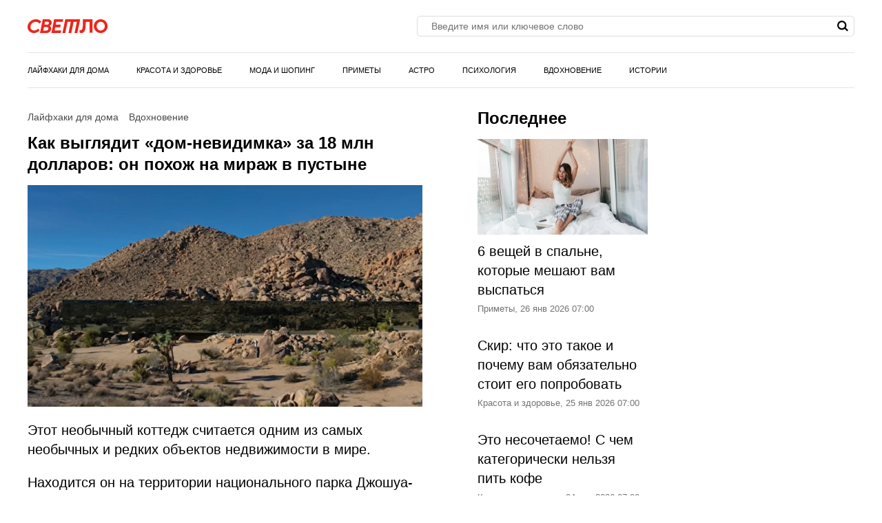

--- FILE ---
content_type: text/html; charset=UTF-8
request_url: https://svetlo.media/news/_id13086_c1_c13_dp230126
body_size: 34001
content:
<!DOCTYPE html>
<html class="site" lang="ru">
<head>
    <title>Как выглядит «дом-невидимка» за 18 миллионов долларов: увидеть его можно только ночью</title>
    <meta http-equiv="Content-Type" content="text/html; charset=utf-8"/>
            <meta name="description" content="Этот необычный коттедж считается одним из самых необычных и редких объектов недвижимости в мире."/>
                                            <meta property="og:type" content="article"/>
                                                <meta property="og:title" content="Как выглядит «дом-невидимка» за 18 миллионов долларов: увидеть его можно только ночью"/>
                                                <meta property="og:image" content="https://svetlo.media/upload//upload/news/898213769301.jpg"/>
                                                <meta property="og:url" content="https://svetlo.media/news/_id13086_c1_c13_dp230126"/>
                                                <meta property="og:description" content="Этот необычный коттедж считается одним из самых необычных и редких объектов недвижимости в мире."/>
                        

            <link rel="canonical" href="https://svetlo.media/news/_id13086_c1_c13_dp230126"/>
    
                        <meta property="twitter:image" content="https://svetlo.media/upload//upload/news/898213769301.jpg"/>
                    <meta property="twitter:card" content="summary_large_image"/>
                    <meta property="twitter:title" content="Как выглядит «дом-невидимка» за 18 миллионов долларов: увидеть его можно только ночью"/>
                    <meta property="twitter:description" content="Этот необычный коттедж считается одним из самых необычных и редких объектов недвижимости в мире.
"/>
            

            <meta name="robots" content="max-image-preview:large">
    
    <meta name="viewport" content="width=device-width, initial-scale=1">
    <meta property="fb:pages" content="103711258060454"/>
    <meta name="format-detection" content="telephone=no"/>
    <link rel="icon" sizes="32x32" type="image/vnd.microsoft.icon" href="/favicons/favicon.ico?5"/>
    <link rel="shortcut icon" type="image/x-icon" href="/favicons/favicon.ico?3"/>
    <link rel="icon" type="image/svg+xml" href="/favicons/favicon.svg">

    <script src="https://cdn.advertronic.io/j/s.js" type="module"  async></script>
    <script>
        (window.advertronic = window.advertronic || {cmd:[]}).cmd.push({
            init:{userId: '7f58b76b-a69d-4efc-85b4-b9121c65d2e7'}
        });
    </script>

    <script src="//yastatic.net/es5-shims/0.0.2/es5-shims.min.js"></script>
            <script src="https://cdnjs.cloudflare.com/ajax/libs/gsap/3.1.1/gsap.js"></script>
        
    <!-- 24smi start -->
    <script async src="https://jsn.24smi.net/smi.js"></script>
    <!--/ 24smi end -->
    
            <style>
                    :root{--color-bg:#f1f1f1;--color-bgPrimary:linear-gradient(89.94deg,#000 44.39%,#ed261b);--color:#000;--color-reverse:#fff;--color-primary:#ed261b;--color-less:#4a4a4a;--color-secondary:#666;--color-light:#bbb;--color-success:#19904c;--color-link:#33519f;--color-border:#ddd;--color-border-secondary:#e4e4e4;--color-border-primary:#f4c0c0;--color-shadow:rgba(0,0,0,0.06);--color-shadow-secondary:rgba(65,146,193,0.06);--color-filterReverse:invert(100%) sepia(2%) saturate(7494%) hue-rotate(219deg) brightness(119%) contrast(119%);--color-filterSuccess:invert(54%) sepia(99%) saturate(230%) hue-rotate(341deg) brightness(85%) contrast(97%);--color-filterSecondary:invert(39%) sepia(0%) saturate(2%) hue-rotate(21deg) brightness(101%) contrast(101%);--color-vk:#4680c2;--color-telegram:#1c87d2;--color-ok:#ef7800;--color-whatsapp:#25d366}.avatar,.embed,.picture{--colorPicture-bg:#f4c0c0;--colorPicture:rgba(0,0,0,.4);--colorPicture-border:rgba(0,0,0,0.53);--colorPicture-filter:var(--color-filterReverse)}[class*=button-],[type=submit]{--colorBtn-bg:#000;--colorBtn:#fff;--colorBtnSuccess-bg:#c48154;--colorBtnSuccess:#fff;--colorBtnSuccess-filter:var(--color-filterReverse);--colorBtnSecondary-bg:#666;--colorBtnSecondary:#fff;--colorBtnDisabled-bg:#96a1a8;--colorBtnBorder-bg:transparent;--colorBtnBorder:#000;--colorBtnBorder-filter:var(--color-filterSuccess)}:root{--colorBlackout-bg:linear-gradient(180deg,transparent,#000 96.88%);--colorBlackout:#fff;--colorBlackout-secondary:hsla(0,0%,100%,0.5);--colorBlackout-filter:var(--color-filterReverse)}.social{--colorSocial-bg:#d4d3d3;--colorSocial-icon:#000;--colorSocialColored-icon:#fff}:root{--gammaPrimary--color-bg:var(--color-primary);--gammaPrimary--color:#fff;--gammaMain--color-bg:#fff;--gammaMain--color:#000;--gammaMain--color-secondary:#737373;--gammaMain--color-light:#d9d9d9;--gammaMain--colorSocial-bg:#eaeaea;--gammaSuccess--color-bg:#19904c;--gammaSuccess--color:#fff;--gammaFooter--color-bg:#f2f2f2;--gammaFooter--color:#000;--desktop:760px;--small-columns:1280px;--large-columns:1325px;--radius:5px;--radius-sm:3px;--radius-m:8px;--radius-lg:10px;--radius-xl:12px;--height:30px;--height-sm:22px;--height-m:40px;--height-lg:50px;--column:100%;--column-left:100%;--column-aside:300px;--column-gap:20px}@media (min-width:759px){:root{--column:970px;--column-gap:35px}}@media (min-width:1280px){:root:not(.site-column){--column:1260px;--column-left:940px;--column-gap:20px}}@media (min-width:1325px){:root:not(.site-column){--column:1305px;--column-left:970px;--column-gap:35px}}:root{--row-gap:30px;--inner:20px}@media (min-width:759px){:root{--inner:30px}}:root{--outer:-20px}@media (min-width:759px){:root{--outer:-30px}}:root{--icon-preloader:url("data:image/svg+xml;charset=utf8,%3C?xml version='1.0' encoding='UTF-8' standalone='no'?%3E%3Csvg xmlns:svg='http://www.w3.org/2000/svg' xmlns='http://www.w3.org/2000/svg' xmlns:xlink='http://www.w3.org/1999/xlink' version='1.0' width='15px' height='15px' viewBox='0 0 128 128' xml:space='preserve'%3E%3Cg%3E%3Cpath d='M122.5 69.25H96.47a33.1 33.1 0 0 0 0-10.5h26.05a5.25 5.25 0 0 1 0 10.5z' fill='%23000000' fill-opacity='1'/%3E%3Cpath d='M112.04 97.83L89.47 84.8a33.1 33.1 0 0 0 5.25-9.1l22.57 13.03a5.25 5.25 0 0 1-5.28 9.1z' fill='%23b2b2b2' fill-opacity='0.3'/%3E%3Cpath d='M88.68 117.35L75.65 94.78a33.1 33.1 0 0 0 9.1-5.25l13.02 22.57a5.25 5.25 0 1 1-9.1 5.25z' fill='%23b2b2b2' fill-opacity='0.3'/%3E%3Cpath d='M58.7 122.57V96.5a33.1 33.1 0 0 0 10.5 0v26.07a5.25 5.25 0 0 1-10.5 0z' fill='%23b2b2b2' fill-opacity='0.3'/%3E%3Cpath d='M30.1 112.1l13.04-22.57a33.1 33.1 0 0 0 9.1 5.25L39.2 117.35a5.25 5.25 0 1 1-9.1-5.25z' fill='%23b2b2b2' fill-opacity='0.3'/%3E%3Cpath d='M10.6 88.74L33.16 75.7a33.1 33.1 0 0 0 5.25 9.1L15.88 97.83a5.25 5.25 0 1 1-5.25-9.1z' fill='%23b2b2b2' fill-opacity='0.3'/%3E%3Cpath d='M5.37 58.75h26.06a33.1 33.1 0 0 0 0 10.5H5.37a5.25 5.25 0 0 1 0-10.5z' fill='%23999999' fill-opacity='0.4'/%3E%3Cpath d='M15.85 30.17L38.4 43.2a33.1 33.1 0 0 0-5.24 9.1L10.6 39.25a5.25 5.25 0 1 1 5.25-9.1z' fill='%237f7f7f' fill-opacity='0.5'/%3E%3Cpath d='M39.2 10.65l13.03 22.57a33.1 33.1 0 0 0-9.1 5.25l-13-22.57a5.25 5.25 0 1 1 9.1-5.25z' fill='%23666666' fill-opacity='0.6'/%3E%3Cpath d='M69.2 5.43V31.5a33.1 33.1 0 0 0-10.5 0V5.42a5.25 5.25 0 1 1 10.5 0z' fill='%234c4c4c' fill-opacity='0.7'/%3E%3Cpath d='M97.77 15.9L84.75 38.47a33.1 33.1 0 0 0-9.1-5.25l13.03-22.57a5.25 5.25 0 1 1 9.1 5.25z' fill='%23333333' fill-opacity='0.8'/%3E%3Cpath d='M117.3 39.26L94.7 52.3a33.1 33.1 0 0 0-5.25-9.1l22.57-13.03a5.25 5.25 0 0 1 5.25 9.1z' fill='%23191919' fill-opacity='0.9'/%3E%3CanimateTransform attributeName='transform' type='rotate' values='0 64 64;30 64 64;60 64 64;90 64 64;120 64 64;150 64 64;180 64 64;210 64 64;240 64 64;270 64 64;300 64 64;330 64 64' calcMode='discrete' dur='1080ms' repeatCount='indefinite'%3E%3C/animateTransform%3E%3C/g%3E%3C/svg%3E");--icon-camera:url("data:image/svg+xml;charset=utf-8,%3Csvg xmlns='http://www.w3.org/2000/svg' viewBox='0 0 19.5 15'%3E%3Cpath d='M9.75 5.01a3.274 3.274 0 0 0-3.272 3.282 3.277 3.277 0 0 0 3.272 3.281 3.277 3.277 0 0 0 3.272-3.28A3.277 3.277 0 0 0 9.75 5.01zm8.175-2.62h-3.164L12.867.479s-.01-.01-.014-.01l-.01-.009A1.533 1.533 0 0 0 11.753 0H7.814c-.46 0-.867.197-1.153.51v.006L4.809 2.39H1.575C.703 2.39 0 3.075 0 3.947v9.473C0 14.292.703 15 1.575 15h16.35a1.58 1.58 0 0 0 1.575-1.58V3.947a1.56 1.56 0 0 0-1.575-1.556ZM9.75 12.634a4.341 4.341 0 0 1 0-8.681 4.341 4.341 0 0 1 0 8.681zm7.88-7.735a.66.66 0 0 1-.657-.66.66.66 0 0 1 .657-.661.66.66 0 0 1 .656.66.66.66 0 0 1-.656.661z'/%3E%3C/svg%3E");--icon-arrow:url("data:image/svg+xml;charset=utf-8,%3Csvg width='5' height='12' fill='none' xmlns='http://www.w3.org/2000/svg'%3E%3Cpath d='m1 11 3-5-3-5' fill-rule='evenodd' stroke='%23000' fill='transparent' stroke-linecap='round' stroke-linejoin='round'/%3E%3C/svg%3E");--icon-loupe:url("data:image/svg+xml;charset=utf-8,%3Csvg width='16' height='16' xmlns='http://www.w3.org/2000/svg'%3E%3Cpath fill-rule='evenodd' clip-rule='evenodd' d='M6.71 11.183A4.478 4.478 0 0 1 2.237 6.71 4.478 4.478 0 0 1 6.71 2.237a4.478 4.478 0 0 1 4.473 4.473 4.478 4.478 0 0 1-4.473 4.473ZM16 13.971l-3.644-3.644A6.671 6.671 0 0 0 13.42 6.71a6.71 6.71 0 1 0-6.71 6.71c1.564 0 2.999-.54 4.14-1.437l3.568 3.57L16 13.97Z'/%3E%3C/svg%3E");--icon-hands:url("data:image/svg+xml;charset=utf-8,%3Csvg xmlns='http://www.w3.org/2000/svg'%3E%3Cpath d='m17.945 2.174 1.172-1.172a.586.586 0 1 0-.828-.829l-1.172 1.172a.586.586 0 0 0 .829.829zm1.969 1.421h-1.172a.586.586 0 1 0 0 1.172h1.172a.586.586 0 0 0 0-1.172zM.502 7.275c.092 1.57.084 2.87.077 4.017-.018 3.043-.046 5.025 2.093 7.164a5.28 5.28 0 0 0 7.458 0l5.8-5.8a1.757 1.757 0 0 0-.485-2.83l.961-.96a1.76 1.76 0 0 0-.545-2.856 1.757 1.757 0 0 0-.798-2.473 1.757 1.757 0 0 0-2.35-2.475A1.76 1.76 0 0 0 9.856.516c-.036.035-3.102 3.09-5.064 5.05L4.49 3.433a1.757 1.757 0 0 0-3.513.051c.047.797.072 1.599.08 2.502-.396.37-.578.898-.556 1.289Zm14.6 4.552-5.8 5.8a4.106 4.106 0 0 1-5.8 0c-1.778-1.776-1.769-3.297-1.75-6.328.006-1.158.014-2.47-.079-4.064a.587.587 0 0 1 1-.38c.198.2.122.285.177.498v.003l.47 3.325a.586.586 0 0 0 .995.333l5.832-5.83a.586.586 0 0 1 .812.843L8.472 8.513a.586.586 0 1 0 .828.829l3.315-3.315a.587.587 0 0 1 .828.829L10.13 10.17a.586.586 0 0 0 .828.829l2.486-2.486a.587.587 0 0 1 .829.829l-2.486 2.485a.586.586 0 1 0 .829.829l1.66-1.66a.587.587 0 0 1 .826.831zm-.353-7.104c.229.229.229.6 0 .828l-.132.132a1.76 1.76 0 0 0-.829-.828l.133-.133a.587.587 0 0 1 .828 0zm.829 3.314-.133.133a1.747 1.747 0 0 0-.829-.829l.133-.133a.587.587 0 0 1 .829.829zm-1.58-5.863c.229.228.23.597.002.827l-1.87 1.854a1.759 1.759 0 0 0-.824-.826l1.864-1.855a.587.587 0 0 1 .829 0zm-9.207 5.05c1.75-1.751 5.851-5.837 5.893-5.879a.587.587 0 0 1 .863.79c-5.48 5.469 2.577-2.588-7.23 7.22l-.295-2.08a.585.585 0 0 0 .77-.052ZM2.15 3.444a.587.587 0 0 1 1-.38c.198.2.122.285.177.497l.384 2.717a1.754 1.754 0 0 0-1.486-.765c-.012-.73-.036-1.4-.075-2.069Z'/%3E%3C/svg%3E");--icon-close:url("data:image/svg+xml;charset=utf-8,%3Csvg width='15' height='15' xmlns='http://www.w3.org/2000/svg'%3E%3Cpath fill-rule='evenodd' clip-rule='evenodd' d='m9.283 7.5 5.348-5.348A1.26 1.26 0 1 0 12.848.369L7.5 5.717 2.152.37A1.26 1.26 0 1 0 .369 2.152L5.717 7.5.37 12.848a1.26 1.26 0 0 0 1.783 1.783L7.5 9.283l5.348 5.348a1.26 1.26 0 1 0 1.783-1.783L9.283 7.5Z'/%3E%3C/svg%3E")}p{margin-bottom:1em;margin-top:1em}a{color:inherit;text-decoration:none}a:active{transform:translateY(2px)}h1{display:block;font-size:24px;font-weight:700;line-height:1.2}@media (min-width:759px){h1{font-size:28px}}h2{display:block;font-size:22px;font-weight:700;line-height:1.2}@media (min-width:759px){h2{font-size:24px}}button{background-color:transparent;border:none;color:inherit;cursor:pointer;margin:0;padding:0}button:active{transform:translateY(2px)}button:focus{outline:0}figure{display:block;margin:0 0 18px;padding:0}figcaption{color:var(--color-secondary);display:block;font-family:Arial,sans-serif;font-size:13px;margin-top:7px}[type=email],[type=password],[type=search],[type=text],select,textarea{-moz-appearance:none;appearance:none;-webkit-appearance:none;background-color:var(--color-bg);border:1px solid var(--color-border);box-sizing:border-box;color:var(--color);display:block;font:normal 16px/1.32 Helvetica,Arial,sans-serif;height:var(--height);margin:0 0 10px;outline:0;padding:10px 20px;resize:none;width:100%}textarea{min-height:70px}::-moz-placeholder{color:var(--color-secondary);font-family:Arial,sans-serif;font-size:14px}:-ms-input-placeholder{color:var(--color-secondary);font-family:Arial,sans-serif;font-size:14px}::placeholder{color:var(--color-secondary);font-family:Arial,sans-serif;font-size:14px}[type=submit]{--color-bg:var(--colorBtn-bg);--color-border:var(--colorBtn-bg);--color:var(--colorBtn);align-items:center;background:var(--color-bg);border:none;color:var(--color);cursor:pointer;font-size:13px;font-weight:700;height:var(--height);outline:0;padding:0 10px}[type=checkbox],[type=radio],[type=submit]{box-sizing:border-box;display:inline-flex;justify-content:center;position:relative}[type=checkbox],[type=radio]{align-items:baseline;-webkit-appearance:none;background-color:var(--color-bg);border:1px solid var(--color-border);height:20px;margin:0;padding:0;text-align:center;width:20px}[type=radio]{border-radius:50%}[type=checkbox]:checked:after,[type=radio]:checked:after{background-color:var(--color-primary);content:"";display:block;height:10px;left:4px;position:absolute;top:4px;width:10px}[type=radio]:checked:after{border-radius:50%}form{margin-bottom:var(--row-gap)}form:invalid [type=submit]{--color-bg:var(--colorBtnDisabled-bg);--color-border:var(--colorBtnDisabled-bg)}label{display:flex}label:not([class]){margin-bottom:15px}label:not([class]) input{margin-right:5px}label:not([class])>input{flex-shrink:0;margin-bottom:0}@media (min-width:759px){[type=email],[type=search],[type=text],select,textarea{font-size:13px}}body{margin:0;padding:0}.body-lock{overflow:hidden!important;touch-action:none}.body-fixedLock{position:fixed;width:100%}html{-webkit-text-size-adjust:none;font:normal 20px/1.4 Helvetica,Arial,sans-serif}[class*=gamma-]{background:var(--color-bg);color:var(--color)}.gamma-primary{--color-bg:var(--gammaPrimary--color-bg);--color:var(--gammaPrimary--color)}.gamma-main{--color-bg:var(--gammaMain--color-bg);--color:var(--gammaMain--color);--color-secondary:var(--gammaMain--color-secondary);--color-light:var(--gammaMain--color-light);--colorSocial-bg:var(--gammaMain--colorSocial-bg)}.gamma-footer{--color-bg:var(--gammaFooter--color-bg);--color:var(--gammaFooter--color);--color-secondary:var(--gammaFooter--color-secondary)}.column{box-sizing:border-box;display:block;width:var(--column)}@media (min-width:759px){.column{margin-left:auto;margin-right:auto}}.grid{box-sizing:border-box;display:block}.grid:last-child{margin-bottom:calc(var(--row-gap)*-1)}[class*=grid_cell-]{box-sizing:border-box;margin-bottom:var(--row-gap)}@media (min-width:759px){.grid{-moz-column-gap:var(--column-gap);column-gap:var(--column-gap);display:grid;grid-template-columns:repeat(3,minmax(0,1fr));justify-content:space-between}.grid-4{grid-template-columns:repeat(4,minmax(0,1fr))}.grid_cell-2{grid-column-end:span 2}.grid_cell-3{grid-column-end:span 3}.grid_cell-4{grid-column-end:span 4}}@media (max-width:1279px){.grid_aside{display:none}}.block{padding:20px;position:relative}.block:not(:last-child){margin-bottom:var(--row-gap)}@media(min-width:759px){.block{padding:30px}}.block-empty{padding:0 20px}@media(min-width:759px){.block-empty{padding:0 30px}}.block.gamma-main{padding-bottom:0;padding-top:0}@media (max-width:758px){.swipe{-webkit-overflow-scrolling:touch;display:flex;overflow-x:scroll;overflow-y:hidden;position:relative;scrollbar-width:none}.swipe::-webkit-scrollbar{display:none}.swipe>*{position:relative}.swipe>:last-child:after{content:"";display:block;height:1px;position:absolute;right:-20px;width:20px}.inner-default,.inner-mobile{padding-left:var(--inner);padding-right:var(--inner)}}@media (min-width:759px){.inner-default,.inner-desktop{padding-left:var(--inner);padding-right:var(--inner)}}@media (max-width:758px){.outer-default,.outer-mobile{margin-left:var(--outer);margin-right:var(--outer)}}@media (min-width:759px){.outer-default,.outer-desktop{margin-left:var(--outer);margin-right:var(--outer)}}@media (max-width:758px){.inout-mobile{margin-left:var(--outer);margin-right:var(--outer);padding-left:var(--inner);padding-right:var(--inner)}}.row-gap>*{margin-bottom:var(--row-gap)}.row-gap>:last-child{margin-bottom:0}@media (min-width:759px){.anchor{margin-top:-30px}}.editor{display:block;overflow-wrap:break-word}.editor a:not([class]){color:var(--color);text-decoration:underline;-webkit-text-decoration-color:var(--color-primary);text-decoration-color:var(--color-primary);text-decoration-thickness:3px;text-underline-position:from-font}.editor hr{border:none;border-bottom:1px solid var(--color-border)}.editor blockquote{margin:1.167em 0;padding-left:28px;position:relative}.editor blockquote:before{color:#c3c3c3;content:" \201C";font-size:55px;left:-10px;line-height:1;position:absolute;top:-6px}.editor blockquote p{margin-left:0;margin-right:0}.editor blockquote>:last-child{margin-bottom:0}.editor>:first-child{margin-top:0}.editor>:last-child{margin-bottom:0}.more{max-height:100px;overflow:hidden;position:relative}.more_btn{display:none}.more.el-active .more_btn{background-color:var(--color-bg);bottom:0;color:var(--color-note);cursor:pointer;display:block;font-size:inherit;line-height:inherit;position:absolute;right:0}.more.el-active .more_btn:before{background:linear-gradient(90deg,hsla(0,0%,100%,0),var(--color-bg) 50%);content:"";display:block;height:100%;position:absolute;right:100%;top:0;width:24px}.more.el-more{height:auto;max-height:none}.more.el-more .more_btn{display:none}.more-gradient.el-active:not(.el-more):after{background:linear-gradient(0deg,var(--color-bg),var(--color-bg) 15px,hsla(0,0%,100%,0) 100%);bottom:0;content:"";display:block;height:var(--height-lg);left:0;position:absolute;width:100%}.more-gradient.el-active .more_btn{line-height:1;z-index:1}.ads{critical:this;display:block;margin-bottom:20px;overflow:hidden;padding:0;position:relative;text-align:center}.ads>:not(script):not(style){display:block;margin:auto!important}@media (min-width:759px){.ads{critical:this;left:50%;margin-bottom:30px;margin-left:-485px;top:0;width:970px}}.ads-fix{critical:this;align-items:center;background-color:#dbdbdb;display:flex;justify-content:center;min-height:300px;position:relative}.ads-fix:empty:before{critical:this;content:"Реклама";font-family:Arial,sans-serif;font-size:13px;left:50%;line-height:1em;margin:-.5em 0 0 -3em;opacity:.5;position:absolute;top:50%;width:6em}.ads-fix>:not(script):not(style){critical:this;height:auto;min-height:auto}@media (min-width:759px){.ads-fix{critical:this;min-height:300px}}.ads-googleFix .ads_plug:before{content:"Реклама";font-family:Arial,sans-serif;font-size:13px;left:50%;line-height:1em;margin:-.5em 0 0 -3em;opacity:.5;position:absolute;top:50%;width:6em}.ads-googleFix .ads_inner:not([style*="display: none"])+.ads_plug{display:none}@media (max-width:758px){.ads-aside{display:none}}@media (min-width:759px){.ads-aside{critical:this;background-color:var(--gamma-main--color-bg);left:0;margin-bottom:30px;margin-left:0;top:0;width:300px}.ads-aside.ads-fix{critical:this;min-height:600px}.ads-728{left:50%;margin-bottom:30px;margin-left:-364px;top:0;width:728px}.ads-auto{left:0;margin-left:0;width:auto}}.link{color:var(--color-link);text-decoration:underline}.href{display:block;height:100%;left:0;top:0;width:100%}.anchor,.href{position:absolute}.anchor{margin-top:-20px;visibility:hidden}@media (min-width:759px){.anchor{margin-top:-20px}}[class*=title-]{display:block;font-weight:700;line-height:1.2}.title-1{font-size:24px;line-height:1.33;margin:0 0 10px}@media (min-width:759px){.title-1{margin-bottom:15px}}.title-2{font-size:22px;margin:0 0 16px}@media (min-width:759px){.title-2{font-size:24px}}[class*=button-]{--color-bg:var(--colorBtn-bg);--color-border:var(--colorBtn-bg);--color:var(--colorBtn);align-items:center;background:var(--color-bg);border:none;box-sizing:border-box;color:var(--color);cursor:pointer;display:inline-flex;font-family:Arial,sans-serif;font-size:13px;font-weight:700;height:var(--height);justify-content:center;outline:0;padding:0 10px;position:relative}.button-link{--color-bg:transparent;color:var(--color-link);font-weight:400;padding:0;text-decoration:underline;-webkit-text-decoration-color:var(--color-link);text-decoration-color:var(--color-link)}.button-success{--color-bg:var(--colorBtnSuccess-bg);--color:var(--colorBtnSuccess);--color-border:var(--colorBtnSuccess-bg);--color-filter:var(--color-filterReverse)}.button-secondary{--color-bg:#666;--color:var(--colorBtnSecondary)}.button-primary{--color-bg:var(--gammaPrimary--color-bg);--color:var(--gammaPrimary--color)}[class*=button-border]{--color:var(--colorBtnBorder);--color-bg:var(--colorBtnBorder-bg);border:1px solid var(--color-border)}.button-border-success{--color:var(--color);--color-border:var(--colorBtnSuccess-bg);--color-filter:var(--color-filter)}.button-border-link{--color:var(--color);--color-border:var(--color-border-secondary)}.button-border-primary{--color:var(--color-primary);--color-border:var(--color-primary)}.button-m{border-radius:var(--radius-sm);height:var(--height-m)}.button-lg,.button-m{font-size:16px;font-weight:400;padding-left:30px;padding-right:30px}.button-lg{height:var(--height-lg)}.tags{display:flex;flex-wrap:wrap;margin-bottom:0;margin-left:-10px}.tags_item{display:flex;flex-shrink:0;font-weight:400;height:var(--height-sm);margin-bottom:10px;margin-left:10px}.picture{--color-bg:var(--colorPicture-bg);--color:var(--colorPicture);--color-filter:var(--colorPicture-filter);--aspect-ratio:56.25%;background-color:var(--color-bg);color:var(--color);display:block;overflow:hidden;position:relative}.picture:before{content:"";display:block;padding-top:var(--aspect-ratio)}.picture_image{display:block;height:100%;left:0;-o-object-fit:cover;object-fit:cover;-o-object-position:50% 50%;object-position:50% 50%;position:absolute;top:0;width:100%}.picture-any .picture_image{--aspect-ratio:0;height:auto;position:relative}.picture-any:before{display:none}.picture-round{border-radius:50%}.picture-round:before{content:"";display:block;padding-top:100%}.picture-avatar{--color-border:var(--colorPicture-border);border:1px solid var(--color-border);border-radius:50%}.picture-avatar:before{content:"";display:block;padding-top:100%}.picture-alt:after{background:var(--icon-camera) 50% 50% /25% auto no-repeat;content:"";display:block;filter:var(--colorPicture-filter);height:100%;left:0;position:absolute;top:0;width:100%}.user{align-items:center;display:flex;position:relative}.user_avatar{flex-shrink:0;margin-right:15px;width:55px}.user_content>:last-child{margin-bottom:0}.user_name{display:block;font-size:16px;margin-bottom:4px}.user_info{color:var(--color-secondary);display:block;font-family:Arial,sans-serif;font-size:13px}.figure{display:block;margin-bottom:18px}.figure_picture{margin-bottom:7px}.figure_caption{color:var(--color-secondary);display:block;font-family:Arial,sans-serif;font-size:13px}.avatar{--color-bg:var(--colorPicture-bg);background-color:var(--color-bg);border-radius:50%;display:inline-block;font-size:50px;height:1em;overflow:hidden;position:relative;width:1em}.avatar_thumb{display:block;height:100%;left:0;-o-object-fit:cover;object-fit:cover;-o-object-position:50% 50%;object-position:50% 50%;position:absolute;top:0;width:100%}.avatar-alt{--color-filter:var(--colorPicture-filter)}.avatar-alt:after{background:var(--icon-camera) 50% 50% /30% auto no-repeat;content:"";display:block;filter:var(--color-filter);height:100%;left:0;position:absolute;top:0;width:100%}.symbol,[class*=symbol-]{fill:var(--color);stroke:var(--color);stroke-width:0;display:inline-block;font-size:12px;height:1em;width:1em}.symbol-burger{font-size:20px;width:1.29em}.symbol-logo{font-size:20px;width:5.857em}.symbol-hands{font-size:20px;width:1.05em}.symbol-vk{font-size:17px;width:1.79em}.symbol-telegram{font-size:17px;width:1.19em}.symbol-whatsapp{font-size:17px;width:1.1em}.symbol-ok{font-size:17px;width:.6em}.symbol-cornerArrow{fill:transparent;stroke-width:2;stroke:#e0e0e0;width:.417em}.symbol-cornerArrowSecondary{fill:transparent;stroke-width:2;stroke:var(--color-primary);width:.421}.symbol-logoShort{font-size:9.5px;width:.84em}.logo{align-items:baseline;display:inline-flex}.logo_icon{display:flex;flex-shrink:0}.logo_text{display:none}@media (min-width:759px){.logo_text{display:block;line-height:1;margin-left:5px}}.popup-nav .logo{padding:19px 0;position:absolute;top:0}.popup-nav .symbol-logo{font-size:26px}.breadcrumbs{display:flex;flex-wrap:wrap;font-family:Arial,sans-serif;font-size:13px;margin-bottom:5px;margin-left:-2px}.breadcrumbs_item{display:block;margin-left:2px}.breadcrumbs_item:not(:first-child):before{content:"/";margin-right:3px}.breadcrumbs_item:last-child{color:var(--color-secondary)}@media(min-width:759px){.breadcrumbs{margin-bottom:10px}}.social{--color-bg:var(--colorSocial-bg);--color:var(--colorSocial-icon);--gap:10px;display:flex;font-size:var(--height);margin-left:calc(var(--gap)*-1)}[class*=social_item-]{align-items:center;background-color:var(--color-bg);display:flex;height:1em;margin-left:var(--gap);width:1em}.social_icon{font-size:1em;height:.6em;margin:auto;-o-object-fit:contain;object-fit:contain;-o-object-position:0 50%;object-position:0 50%;width:.6em}.social-colored{--color:var(--colorSocialColored-icon)}.social-colored .social_item-vk{--color-bg:var(--color-vk)}.social-colored .social_item-telegram{--color-bg:var(--color-telegram)}.social-colored .social_item-ok{--color-bg:var(--color-ok)}.social-colored .social_item-whatsapp{--color-bg:var(--color-whatsapp)}.social-bordered{--color-bg:#000;--color:#fff;border:1px solid var(--color-border);font-size:20px;padding:5px}.social-bordered [class*=social_item-]{margin:3px 10px;position:relative}.social-bordered [class*=social_item-]:before{background-color:var(--color-border);content:"";height:calc(100% + 6px);left:-10px;position:absolute;top:-3px;width:1px}.social-bordered [class*=social_item-]:first-child:before{content:none}.social-rounded{--gap:5px}.social-rounded [class*=social_item-]{border-radius:var(--radius)}.bricks{display:flex;padding-top:10px}.bricks_item{-webkit-line-clamp:1;-webkit-box-orient:vertical;align-items:center;border:1px solid var(--color-border-secondary);color:var(--color);cursor:pointer;display:flex;display:-webkit-box;font-family:Arial,sans-serif;font-size:13px;font-weight:700;height:30px;line-height:2.5;margin:0 0 10px 10px;overflow:hidden;padding:0 10px;-webkit-user-select:none;-moz-user-select:none;-ms-user-select:none;user-select:none}.bricks_icon{fill:var(--color-primary);font-size:15px;margin-right:7px}.bricks_item.el-active{--color-bg:#000;--color:#fff;background-color:var(--color-bg);border-color:transparent;color:var(--color)}.bricks_item.el-active .bricks_icon{fill:var(--color-reverse)}.bricks_item:first-child{margin-left:0}@media (hover:hover){.bricks_item:not(.el-active):hover{background-color:var(--color-bg-hover);border-color:none}}@media (max-width:758px){.bricks:not(.swipe){flex-wrap:wrap;margin-left:-10px}.bricks:not(.swipe) .bricks_item:first-child{margin-left:10px}}@media (min-width:759px){.bricks{flex-wrap:wrap;margin-left:-10px}.bricks_item:first-child{margin-left:10px}}.label{align-items:center;display:flex}.label_input{margin-right:7px}.label_text{display:block;font-family:Arial,sans-serif;font-size:13px}[class*=ellipsis-]{-webkit-line-clamp:var(--clamp);-webkit-box-orient:vertical;display:-webkit-box;overflow:hidden}.ellipsis-1{--clamp:1}.ellipsis-2{--clamp:2}.ellipsis-3{--clamp:3}.ellipsis-4{--clamp:4}.ellipsis-5{--clamp:5}.ellipsis-6{--clamp:6}.emojiList{display:flex;flex-wrap:wrap;-webkit-user-select:none;-moz-user-select:none;-ms-user-select:none;user-select:none}.emojiList_brick{align-items:center;background-color:#f1f1f1;border-radius:var(--radius);box-sizing:border-box;cursor:pointer;display:flex;justify-content:center;margin-bottom:8px;min-height:31px;min-width:53px;padding:8px}.emojiList_brick:not(:last-child){margin-right:8px}.emojiList_brick.js-active{background-color:#f4c0c0}.emojiList_val:not(:empty){margin-left:5px;word-break:break-all}.banner{display:block;margin-bottom:var(--row-gap);overflow:hidden;padding-bottom:0;padding-top:0;position:relative;text-align:center}.banner:last-child{margin-bottom:0}.banner>:not(script):not(style){display:block;margin:auto!important}@media (min-width:759px){.banner-970{left:50%;margin-left:-485px;top:0;width:970px}}.banner-fix{align-items:center;background-color:#dbdbdb;display:flex;justify-content:center;min-height:300px;position:relative}.banner-fix>:not(script):not(style){height:auto;min-height:auto}.banner-fix:empty:before{color:var(--gamma-secondary--color-note);content:"Реклама";font-family:Arial,sans-serif;font-size:13px;left:50%;line-height:1em;margin:-.5em 0 0 -3em;position:absolute;top:50%;width:6em}@media (min-width:759px){.banner-fix{min-height:300px}}@media (max-width:758px){.banner-fixStrip{height:100px;margin-left:auto;margin-right:auto;width:320px}}@media (min-width:759px){.banner-fixStrip{height:90px}}@media (max-width:758px){.banner-aside{display:none}}@media (min-width:759px){.banner-aside{background-color:var(--gammaMain);left:0;margin-left:0;top:0;width:var(--column-aside)}.banner-aside.banner-fix{min-height:600px}.banner-728{left:50%;margin-left:-364px;top:0;width:728px}}.page{display:flex;flex-direction:column;flex-grow:1}.page_header{margin-bottom:20px}.page_title{word-break:break-word}.page_main{flex-grow:1}.page_tags{padding-top:0}.page_mainNews{position:sticky;top:var(--row-gap)}.header_column{align-items:stretch;display:flex;flex-wrap:wrap;justify-content:space-between}.header_logo{padding:28px 0}.header_nav{align-items:center;display:flex;font:inherit;font-size:20px;margin-right:-20px;padding:0 15px;text-transform:uppercase}.header_navIcon{font-size:19px}@media (max-width:758px){.header{border-bottom:1px solid var(--color-border-secondary)}.header_logo .symbol-logo{font-size:26px}.header_logo{padding:19px 0}.header_mmColumn{display:none}}@media (min-width:759px){.header_column{align-items:center}.header_search{flex-grow:1;max-width:635px}}.mm{background:var(--gammaMain--color-bg);color:var(--gammaMain--color);font-family:Arial,sans-serif;font-size:14px}.mm_item{align-items:center;display:flex;height:50px;padding:0 20px;text-transform:uppercase}.mm_item:last-child{padding-right:0}@media(min-width:759px){.mm{border-bottom:1px solid var(--color-border-secondary);border-top:1px solid var(--color-border-secondary);font-size:11px}.mm_items{display:flex;flex-wrap:wrap;margin-left:-20px}.mm_item{white-space:nowrap}}.footer{border-bottom-left-radius:0;border-bottom-right-radius:0}.footer.grid{margin-bottom:0}.footer_top{margin-bottom:var(--row-gap)}.footer_logo .symbol-logo{fill:#0030d9;stroke:#0030d9}.footer_categories{margin-bottom:var(--row-gap)}.footer_category{margin-bottom:0;margin-right:20px}.footer_categoryList{display:flex;flex-wrap:wrap}.footer_description{color:var(--color-secondary);font-size:13px;margin-bottom:var(--row-gap)}.footer_navigation{display:flex;flex-wrap:wrap;margin-bottom:var(--row-gap)}.footer_navigationLink{font-size:13px;margin-right:var(--inner)}.footer_disclaimer{color:var(--color-secondary);font-size:13px}@media(max-width:758px){.footer_categories{display:flex;flex-wrap:wrap}.footer_categoryTitle{font-size:13px;line-height:1.5;margin:0}.footer_navigationLink{line-height:1.5}}@media(min-width:759px){.footer{padding-left:0;padding-right:0}.footer_top{margin-bottom:calc(var(--row-gap)*2)}.footer_cell-left{padding-left:var(--inner)}.footer_cell-right{display:flex;justify-content:flex-end;padding-right:var(--inner)}[class*=footer_cell-]{margin-bottom:0}.footer_categories,.footer_description,.footer_disclaimer,.footer_navigation{padding-left:var(--inner);padding-right:var(--inner)}.footer_category{margin-bottom:var(--row-gap)}.footer_categoryLink{font-size:13px;margin-right:10px}}.site{display:flex;flex-direction:column;min-height:100%}.site_body{-webkit-tap-highlight-color:transparent;-webkit-text-size-adjust:none;background-color:#fff;color:var(--color);overflow-x:hidden;overflow-y:scroll}.site_body,.site_frame{display:flex;flex-direction:column;flex-grow:1}.site_frame{width:100%}.site_top{margin-bottom:var(--row-gap)}.site_columns{display:contents}.site_left{align-self:stretch;box-sizing:border-box;width:var(--column-left)}.site_left,.site_main{display:flex;flex-direction:column;flex-grow:1}.site_main{margin-bottom:var(--row-gap)}.site_footer{flex-shrink:0}@media (min-width:759px){.site_body{overflow-x:auto}.site_frame{min-width:970px}.site_columns{align-items:flex-start;display:flex;flex-grow:1}}@media (max-width:1279px){.site_aside{display:none}}@media (min-width:1280px){.site_columns{-moz-column-gap:var(--column-gap);column-gap:var(--column-gap);justify-content:space-between}.site_aside{align-self:stretch;box-sizing:border-box;flex-shrink:0;margin-bottom:var(--row-gap);width:var(--column-aside)}.site_aside .stories.block{padding-left:0;padding-right:0}.site_asideSticky{position:sticky;top:var(--row-gap)}}.embed{--embedPaddingTop:0;--color-bg:var(--colorPicture-bg);--color:var(--colorPicture);display:flex;justify-content:center;margin-bottom:30px;margin-top:30px;max-width:100%;position:relative;width:100%}.embed:empty{align-items:center;background-color:var(--color-bg)}.embed:before{color:var(--color);font-size:13px;line-height:1em}.embed:after{content:"";display:block;padding-top:var(--embedPaddingTop)}.embed-kinoafishaPlayer,.embed-vk,.embed-youtube{--embedPaddingTop:56.25%;align-items:center;background-color:var(--color-bg);overflow:hidden}.embed-youtubeShorts{--embedPaddingTop:177.8%;align-items:center;background-color:var(--color-bg);overflow:hidden}.embed-kinoafishaPlayer>iframe[src],.embed-vk>iframe[src],.embed-youtube>iframe[src],.embed-youtubeShorts>iframe[src]{border:none;height:100%;left:0;position:absolute;top:0;width:100%}.embed-youtube:before{content:"Youtube"}.embed-youtubeShorts:before{content:"Youtube shorts"}.embed-kinoafishaPlayer:before{content:"Player"}.embed-instagram{display:block}.embed-instagram:before{content:"";float:left;height:0;margin-left:-1px;padding-top:var(--embedPaddingTop);width:1px}.embed-instagram:after{clear:both;content:"";display:table;padding-top:0}.embed-youtube:empty:before{content:"Youtube"}.embed-youtubeShorts:empty:before{content:"Youtube shorts"}.embed-kinoafishaEmbed{min-height:295px}.embed-kinoafishaEmbed:after{display:none}.embed-kinoafishaEmbed:empty:before{content:"Блок с фильмом"}.embed-facebookPlayer .fb-video{height:auto;width:100%}.embed-facebook,.embed-twitter{min-height:170px}.embed-twitter .twitter-tweet{margin:0!important}.embed-playbuzz,.embed-tiktok{min-height:600px}.embed-tiktok:empty{margin-left:auto;margin-right:auto;max-width:323px}.embed-tiktok blockquote{border:0;margin:0;padding:0}.embed-facebook,.embed-playbuzz{display:block}.embed-twitter:empty:before{content:"Twitter"}.embed-tiktok:empty:before{content:"Tiktok"}.embed-playbuzz:empty:before{content:"Playbuzz"}.embed-facebook:empty:before,.embed-facebookPlayer:empty:before{content:"Facebook"}.embed-vk:empty:before{content:"В контакте"}.embed-playbuzzIframe{flex-direction:column}.embed-playbuzzIframe .embed_content{width:100%}.embed-playbuzzIframe:not(.js-toggle) .embed_content{height:420px;overflow:hidden;position:relative}.embed-playbuzzIframe:not(.js-toggle) .embed_content:after{background:linear-gradient(to bottom,rgba(255,255,255,0),var(--color-bg) 30px);bottom:0;content:"";display:block;height:65px;left:0;position:absolute;width:100%}.embed-playbuzzIframe .embed_moreBtn{bottom:0;left:50%;margin-left:-95px;position:absolute;width:190px}.embed-playbuzzIframe.js-toggle .embed_moreBtn{display:none}@media (min-width:759px){.embed-playbuzzIframe:not(.js-toggle) .embed_content{height:700px}}.popup{background-color:rgba(0,0,0,.5);display:block;height:100%;left:0;opacity:0;overflow-x:auto;overflow-y:scroll;position:fixed;text-align:center;top:0;visibility:hidden;width:100%;z-index:9999}.popup_btns{display:none}.popup_frame{display:table;width:100%}.popup_cell,.popup_frame{height:100%;left:0;position:relative;top:0}.popup_cell{display:table-cell;perspective:1500px;vertical-align:middle}.popup_bg{background-color:transparent;height:100%;left:0;position:absolute;top:0;width:100%}.popup_container{box-sizing:border-box;display:block;left:0;margin:42px 20px;padding:20px 15px;position:relative;text-align:left;top:0;white-space:normal;word-break:break-word;z-index:2}.popup_title{display:block;font-size:1.4em;padding-top:0}.popup_close{display:block;overflow:hidden;padding:15px;position:absolute;right:-15px;top:-44px;z-index:5}.popup_closeBtn{fill:var(--color-bg)}.popup_progress{height:48px!important;width:100%!important}.popup_progress .popup_layer{background:#131313;height:100%;position:absolute;width:1%;z-index:0}.popup_progress .popup_info{align-items:center;background-color:#424242;display:flex;height:3rem;justify-content:center;width:100vw}.popup_progress .popup_info_countdown{color:#fff;margin-left:1rem}.popup_progress .popup_info_text{color:#fff}.popup_progress .popup_info_close{height:100%;opacity:1;position:absolute;right:.5rem;top:12.5%;width:32px;z-index:99999}.popup_progress .popup_info_close:after,.popup_progress .popup_info_close:before{background-color:#fcfcfc;content:" ";height:13px;position:absolute;right:1rem;top:23%;width:2px}.popup_progress .popup_info_close:before{transform:rotate(45deg)}.popup_progress .popup_info_close:after{transform:rotate(-45deg)}.popup.active{opacity:1;visibility:inherit}@media (min-width:759px){.popup{display:block;opacity:1;overflow-x:auto;overflow-y:scroll;position:fixed;text-align:center;visibility:hidden;z-index:9999}.popup,.popup_frame{height:100%;left:0;top:0;width:100%}.popup_frame{display:table;position:relative}.popup_cell{display:table-cell;left:0;perspective:1500px;position:relative;top:0;vertical-align:middle}.popup_bg{background-color:transparent;height:100%;left:0;position:absolute;top:0;width:100%}.popup_container{box-sizing:border-box;display:block;display:inline-block;left:0;margin:70px 175px;max-width:390px;padding:15px 65px;position:relative;text-align:left;top:0;transform:scale(0);vertical-align:middle;white-space:normal;z-index:2}.popup_container:after{background:#1f1f1f url(../img/symbols/preloader3.gif) 50% 60px scroll no-repeat;content:"";display:block;height:100%;left:0;opacity:0;position:absolute;top:0;visibility:hidden;width:100%;z-index:100}.popup_title{display:block;font-size:1.4em;padding-top:0}.popup_content{padding:1em 0 1.4em}.popup.active{opacity:1;visibility:inherit}.popup_close{right:-40px;top:-38px}.popup_closeBtn{font-size:18px}.popup.active .popup_container{transform:scale(1) rotateX(0deg) translateZ(0)}.popup.active .popup_close{right:-50px;top:-43px;transform:scale(1) rotate(0deg)}.popup-middle .popup_container{max-width:42.66em;min-height:475px;width:42.66em}}.popup-middle .popup_container{margin:0;min-height:100%;padding:0}.popup-middle .popup_content{padding:15px}.popup-middle .popup_close{right:0;top:0}@media (max-width:758px){.popup-middle .popup_closeBtn{fill:var(--color)}}@media (min-width:759px){.popup-middle .popup_container{margin:70px 175px;min-height:475px;padding:15px 65px}}@media (max-width:758px){.popup-fullscreen .popup_container{height:100%;margin:0;padding:0}.popup-fullscreen .popup_close{display:none}}.popup-nav .popup_container{padding:0}.popup-nav.active .popup_close{display:block;right:0;top:-3px}.popup-nav .popup_closeBtn{--color-bg:var(--color)}.popup-nav .popup_title{align-items:center;border-bottom:1px solid var(--color-border);display:flex!important;font-size:20px;height:64px;justify-content:space-between}.popup-nav .popup_content,.popup-nav .popup_title{padding-left:var(--inner);padding-right:var(--inner)}.popup-nav .popup_content{height:calc(100% - 56px)}.popup-nav_footer,.popup-nav_news{display:none}.popup-nav .popup-nav_news{border-top:1px solid var(--color-border);display:grid;padding-top:var(--inner)}.popup-nav .popup-nav_newsTitle{font-size:14px;font-weight:700}.popup-nav .popup-nav_footer{display:flex;flex-wrap:wrap;padding-bottom:56px}.popup-nav_footerLink{font-size:14px;margin-right:15px;opacity:.5}.popup-nav .header_mmColumn{display:block;padding-left:0;padding-right:0}.popup-nav .mm{background-color:hsla(0,0%,100%,0);box-shadow:none}.popup-nav .mm_items{display:flex;flex-direction:column;overflow:hidden;padding-bottom:20px;width:100%}.popup-nav .mm_item{background-color:var(--color-bg);font-size:24px;font-weight:700;height:auto;padding:8.5px 0}.popup-nav .mm_item:first-child{padding-top:0}@media (min-width:759px){.popup-nav .popup_content{padding-top:0}}.dropSearch{display:flex;position:relative}.dropSearch_button{background-image:var(--icon-loupe);background-position:50%;background-repeat:no-repeat;box-sizing:content-box;filter:var(--color-filter);font-size:0;height:var(--height);padding:0 10px;width:15px}.dropSearch_search{display:none;flex-grow:1}.dropSearch_search .mSearch_button{display:none}.dropSearch.el-active .dropSearch_search{display:block;position:static}@media (max-width:758px){.dropSearch.el-active{background-color:var(--color-bg);position:absolute;width:calc(100% - var(--inner)*2)}}.mSearch,.mSearch_form{position:relative}.mSearch_form,.mSearch_input{margin-bottom:0}.mSearch_input{border-radius:var(--radius);padding-right:35px}.mSearch_button{background-image:var(--icon-loupe);background-position:50%;background-repeat:no-repeat;box-sizing:content-box;filter:var(--color-filter);font-size:0;height:var(--height);padding:0 10px;position:absolute;right:0;top:0;width:15px}.mSearch_result{margin-top:5px;position:absolute;width:100%;z-index:10}.mSearch_form.el-active .mSearch_button{background-image:var(--icon-close)}@media (max-width:758px){.header .mSearch{display:none}}@media (min-width:759px){.header .mSearch{flex-grow:1;max-width:635px}}.popup-nav .mSearch{--color-bg:var(--gammaMain--color-bg);background-color:var(--color-bg);padding-bottom:30px;padding-top:30px}.popup-nav .mSearch_input{--color:var(--color-dark);--color-border:var(--color-light)}.popup-nav .mSearch_input:focus{--color-border:var(--color-primary)}.popup-nav .mSearch_button{--color-filter:var(--color-filterPrimary)}@media (min-width:759px){.popup-nav .mSearch{margin-left:calc(var(--inner)*-1);margin-right:calc(var(--inner)*-1);padding-left:var(--inner);padding-right:var(--inner)}}.mSearchResult{box-shadow:0 10px 10px var(--color-shadow-secondary);box-sizing:border-box;font-size:15px;margin-top:5px;position:absolute;width:100%;z-index:10}.mSearchResult_list{display:flex;flex-direction:column;margin-bottom:30px}.mSearchResult_item{margin-bottom:var(--row-gap)}.mSearchResult_item:last-child{margin-bottom:0}.mSearchResult_goToAll{--color:var(--color-secondary);color:var(--color)}.mSearchResult-extended .mSearchResult_title{display:block;font-weight:700;margin-bottom:var(--row-gap)}@media (min-width:759px){.mSearchResult-extended{padding-bottom:50px;padding-top:30px}.mSearchResult-extended .mSearchResult_group{display:flex;margin-bottom:calc(var(--row-gap)*2)}.mSearchResult-extended .mSearchResult_group:last-child{margin-bottom:0}.mSearchResult-extended .mSearchResult_title{margin-right:20px;width:150px}.mSearchResult-extended .mSearchResult_list{margin-bottom:0}}.popup-nav .mSearchResult{left:0}.authBox_anchor{margin-top:-100px}.authBox_title{display:block;font-size:18px;font-weight:700;margin-bottom:17px;margin-top:0}.authBox_label{cursor:pointer;display:block;font-family:Arial,sans-serif;font-size:13px;margin-bottom:5px}.authBox_social{display:flex;flex-wrap:wrap;margin-bottom:var(--row-gap)}.authBox_agree{display:block;margin-bottom:25px}.authBox_agree_link{text-decoration:underline;-webkit-text-decoration-color:var(--color-border);text-decoration-color:var(--color-border)}.authBox_form{grid-row-gap:15px;grid-column-gap:15px;align-items:center;display:grid;grid-template-columns:repeat(5,minmax(-webkit-min-content,auto));grid-template-columns:repeat(5,minmax(min-content,auto));width:100%}.authBox_form .form_field{grid-column:span 5;margin-bottom:0}.authBox_form .form_submit{justify-content:center;text-align:center}.authBox_form:valid .form_submit{cursor:pointer}.authBox_form_remember{grid-column:span 2}.authBox_form_reg{font-size:13px;grid-column:span 4;text-align:right}.authBox_form_regBtn{display:inline;grid-column:span 4;margin-bottom:0;text-align:right}.authBox_form_recover{grid-column:span 3;justify-content:flex-end}@media (min-width:759px){.authBox_title{margin-right:100px}.authBox_social{flex-wrap:nowrap;margin-left:-10px}.authBox_social [class*=social_item]{margin-bottom:0;margin-left:10px}.authBox_form{grid-row-gap:var(--row-gap);grid-column-gap:20px}.authBox_form .form_field:first-child{grid-column:1/4;grid-row-start:1}.authBox_form .form_field:nth-child(2){grid-column:1/4;grid-row-start:2}.authBox_form_remember{grid-column:-1/4;grid-row-start:1}.authBox_form_recover{grid-column:-1/4;grid-row-start:2;justify-content:flex-start}.authBox_form_reg{text-align:left}}.columnForm_title{display:block;font-size:18px;font-weight:700;line-height:1.2;margin-bottom:15px;margin-top:0}.columnForm_table{display:block}.columnForm_row{display:block;margin-bottom:20px}.columnForm_cell{display:block}.columnForm_cell-captcha{padding-bottom:.5em}.columnForm_field{margin-bottom:0}.columnForm_field:valid{border-color:var(--color-success)}.columnForm_label{display:block;margin:0 0 2px}.columnForm_alt,.columnForm_label{font-family:Arial,sans-serif;font-size:13px}.columnForm_alt{margin-top:2em}.columnForm_captcha{margin-top:5px}.columnForm_agree{display:block;font-family:Arial,sans-serif;font-size:13px}.columnForm_agree_link{display:block;text-decoration:underline}.columnForm:valid .columnForm_submit{background-color:#dc4444;cursor:pointer}@media (max-width:758px){.columnForm_captcha{justify-content:flex-start;margin:0;transform:scale(.96);transform-origin:top left}}@media (min-width:759px){.columnForm_title{font-size:36px;margin-bottom:25px}.columnForm_table{border-collapse:collapse;display:table}.columnForm_row{display:table-row}.columnForm_cell{display:table-cell;padding-bottom:15px;padding-right:20px;vertical-align:top}.columnForm_field{width:304px}.columnForm_label{display:inline-block;margin:.7em 2em .7em 0;white-space:nowrap}}.popup .columnForm_title{margin-right:20px}@media (min-width:759px){.columnForm-wide .columnForm_field,.columnForm-wide .columnForm_table{width:100%}}.pagination{display:flex;justify-content:space-between}.pagination_column.bricks{display:flex;flex-wrap:nowrap;padding-top:0}.pagination_page.el-active{cursor:auto}.pagination_stub{--color-border-secondary:hsla(0,0%,100%,0);cursor:auto}.pagination_archive{margin-left:10px}.fullImage{display:none}.fullscreen .fullImage{display:table;height:100%;width:100%}.fullImage_line{display:table-row}.fullImage_item{background-color:#000;border-top:1px solid var(--color-primary);display:table-cell;left:0;position:relative;top:0}.fullImage_item-top{background-position:50% 50%;background-repeat:no-repeat;background-size:contain;text-align:center;vertical-align:middle}.fullImage_item-bottom{height:1px}.fullImage_btn{cursor:pointer;height:100%;position:absolute;top:0;width:27px;z-index:2}.fullImage_btn-left{background-image:linear-gradient(90deg,rgba(0,0,0,.5),transparent);left:0;margin-left:0}.fullImage_btn-left .fullImage_btnIcon{left:7px;transform:rotate(180deg)}.fullImage_btn-right{background-image:linear-gradient(90deg,transparent,rgba(0,0,0,.5));margin-right:0;right:0}.fullImage_btn-right .fullImage_btnIcon{right:7px}.fullImage_btnIcon{stroke:#fff;font-size:15px;position:absolute;top:50%}.fullImage_imageFrame{display:block;height:100%;left:0;position:absolute;top:0;width:100%}.fullImage_imageFrame:before{content:"";display:inline-block;height:100%;margin-right:-1px;vertical-align:middle;width:1px}.fullImage_imageFrame:after{background:url("data:image/svg+xml;charset=utf8,%3C?xml version='1.0' encoding='UTF-8' standalone='no'?%3E%3Csvg xmlns:svg='http://www.w3.org/2000/svg' xmlns='http://www.w3.org/2000/svg' xmlns:xlink='http://www.w3.org/1999/xlink' version='1.0' width='15px' height='15px' viewBox='0 0 128 128' xml:space='preserve'%3E%3Cg%3E%3Cpath d='M122.5 69.25H96.47a33.1 33.1 0 0 0 0-10.5h26.05a5.25 5.25 0 0 1 0 10.5z' fill='%23000000' fill-opacity='1'/%3E%3Cpath d='M112.04 97.83L89.47 84.8a33.1 33.1 0 0 0 5.25-9.1l22.57 13.03a5.25 5.25 0 0 1-5.28 9.1z' fill='%23b2b2b2' fill-opacity='0.3'/%3E%3Cpath d='M88.68 117.35L75.65 94.78a33.1 33.1 0 0 0 9.1-5.25l13.02 22.57a5.25 5.25 0 1 1-9.1 5.25z' fill='%23b2b2b2' fill-opacity='0.3'/%3E%3Cpath d='M58.7 122.57V96.5a33.1 33.1 0 0 0 10.5 0v26.07a5.25 5.25 0 0 1-10.5 0z' fill='%23b2b2b2' fill-opacity='0.3'/%3E%3Cpath d='M30.1 112.1l13.04-22.57a33.1 33.1 0 0 0 9.1 5.25L39.2 117.35a5.25 5.25 0 1 1-9.1-5.25z' fill='%23b2b2b2' fill-opacity='0.3'/%3E%3Cpath d='M10.6 88.74L33.16 75.7a33.1 33.1 0 0 0 5.25 9.1L15.88 97.83a5.25 5.25 0 1 1-5.25-9.1z' fill='%23b2b2b2' fill-opacity='0.3'/%3E%3Cpath d='M5.37 58.75h26.06a33.1 33.1 0 0 0 0 10.5H5.37a5.25 5.25 0 0 1 0-10.5z' fill='%23999999' fill-opacity='0.4'/%3E%3Cpath d='M15.85 30.17L38.4 43.2a33.1 33.1 0 0 0-5.24 9.1L10.6 39.25a5.25 5.25 0 1 1 5.25-9.1z' fill='%237f7f7f' fill-opacity='0.5'/%3E%3Cpath d='M39.2 10.65l13.03 22.57a33.1 33.1 0 0 0-9.1 5.25l-13-22.57a5.25 5.25 0 1 1 9.1-5.25z' fill='%23666666' fill-opacity='0.6'/%3E%3Cpath d='M69.2 5.43V31.5a33.1 33.1 0 0 0-10.5 0V5.42a5.25 5.25 0 1 1 10.5 0z' fill='%234c4c4c' fill-opacity='0.7'/%3E%3Cpath d='M97.77 15.9L84.75 38.47a33.1 33.1 0 0 0-9.1-5.25l13.03-22.57a5.25 5.25 0 1 1 9.1 5.25z' fill='%23333333' fill-opacity='0.8'/%3E%3Cpath d='M117.3 39.26L94.7 52.3a33.1 33.1 0 0 0-5.25-9.1l22.57-13.03a5.25 5.25 0 0 1 5.25 9.1z' fill='%23191919' fill-opacity='0.9'/%3E%3CanimateTransform attributeName='transform' type='rotate' values='0 64 64;30 64 64;60 64 64;90 64 64;120 64 64;150 64 64;180 64 64;210 64 64;240 64 64;270 64 64;300 64 64;330 64 64' calcMode='discrete' dur='1080ms' repeatCount='indefinite'%3E%3C/animateTransform%3E%3C/g%3E%3C/svg%3E") 50% 50% no-repeat;background-size:contain;content:"";display:block;height:30px;left:50%;margin:-8px 0 0 -8px;position:absolute;top:50%;width:30px}.fullImage_image{-webkit-animation:smooth-appearance 1s ease;animation:smooth-appearance 1s ease;display:inline-block;max-height:100%;max-width:100%;min-height:100px;min-width:100px;-o-object-fit:contain;object-fit:contain;position:relative;vertical-align:middle;z-index:2}@-webkit-keyframes smooth-appearance{0%{opacity:0}to{opacity:1}}@keyframes smooth-appearance{0%{opacity:0}to{opacity:1}}.fullImage_content{box-sizing:border-box;display:table;width:100%}.fullImage_contentItem{display:table-cell;padding:10px 0 10px 20px;vertical-align:top}.fullImage_contentItem:first-child{padding-left:0}.fullImage_title{color:#fff;display:block;font-size:13px;margin:0 15px}.fullImage_social{margin-top:8px}@media (min-width:759px){.fullImage_btnIcon{stroke:var(--color-secondary);font-size:26px}.fullImage_btn{background:transparent;width:50%}.fullImage_btn-left{margin-left:-90px}.fullImage_btn-left .fullImage_btnIcon{left:35px;right:35px}.fullImage_btn-right{margin-right:-90px}.fullImage_btn-right .fullImage_btnIcon{right:35px}.fullImage_title{font-size:14px;margin:10px 0 13px}}.fullscreen{display:none}body.js-fullscreen .fullscreen{background-color:#030303;box-sizing:border-box;display:block;height:100%;left:0;padding:30px 0 0;position:fixed;text-align:left;top:0;-webkit-user-select:none;-moz-user-select:none;-ms-user-select:none;user-select:none;width:100%;z-index:9999}.fullscreen_close{fill:var(--color-secondary);display:block;font-size:10px}.fullscreen_closeWrapper{cursor:pointer;position:absolute;z-index:10}@media (min-width:759px){body.js-fullscreen .fullscreen{padding:30px 90px 0}.fullscreen_close{font-size:22px}.fullscreen_closeWrapper{right:20px;top:20px}}@media (max-width:758px){.fullscreen_closeWrapper{padding:10px;right:0;top:0}}.dynamicIframe{box-sizing:border-box;height:1px;overflow:hidden;position:relative;transition:height .3s;width:100%}.dynamicIframe_element{border:none;height:100%;left:0;position:absolute;top:0;width:100%}.as-none{display:none!important}@media (max-width:758px){.as-desktop{display:none!important}}@media (min-width:759px){.as-mobile{display:none!important}}
        
    .article_header{display:flex;justify-content:space-between;margin-bottom:10px}.article_exclusiveBtn{font-size:13px;height:20px;margin-left:10px;padding-left:5px;padding-right:5px}.article_headerCategories{display:flex;flex-wrap:wrap;font-family:Arial,sans-serif;font-size:14px;line-height:1.29;margin-left:-15px}.article_headerCategory{align-items:center;color:var(--color-less);display:flex;flex-shrink:0;height:20px;margin-left:15px}.article_content{margin-bottom:30px}.article_photoSource{color:var(--color-secondary);display:block;font-size:14px;margin-bottom:10px}.article_author{font-family:Arial,sans-serif;font-size:12px;margin-bottom:10px}.article_author .user_photoSource{color:var(--color-secondary);display:block;font-size:12px;margin-bottom:2px}.article_author .user_name{font-size:12px;margin-bottom:2px}.article_author .user_info{font-size:12px}.article_socialBlock{display:flex}.article_socialText{margin-right:10px}.article_socialList{margin-left:-10px}.article_socialList [class*=social_item-]{margin-left:10px}.article_row{align-items:flex-start;display:flex;flex-wrap:wrap;justify-content:space-between}.article_actions{display:grid;grid-template-columns:1fr}.article_commentsBtn{margin-bottom:10px}.article_voteBtn{--color:var(--color-success);--color-filter:var(--color-filterSuccess)}.article_voteBtn:before{background:var(--icon-hands) 50% 50% /contain no-repeat;content:"";display:block;filter:var(--color-filter);height:20px;margin-right:10px;width:20px}.article_voteBtn.el-active{--color-bg:var(--colorBtnSuccess-bg);--color:var(--colorBtnSuccess);--color-filter:var(--colorBtnSuccess-filter);border:none}.article_moreBox{margin:30px 0}.article_moreBox+.article_moreBox{margin-top:-30px}.article_moreBox+.article_moreBox:before{display:none}.article_moreBox+.article_moreBox .moreBox_anchor{border-top:0}.article_emoji{margin-bottom:30px}.article_test{border:1px solid var(--color-border);border-radius:var(--wide-radius);box-sizing:content-box;height:100vw;margin-bottom:20px;width:auto}@media (min-width:759px){.article_exclusiveBtn{font-size:16px;height:24px;padding-left:10px;padding-right:10px}.article_headerCategory{height:24px}.article_socialBlock{display:block;width:auto}.article_actions{grid-column-gap:20px;grid-template-columns:repeat(2,1fr)}.article_test{height:500px;margin-bottom:30px}}.newsWidget{position:relative}.newsWidget_title{display:none}.newsWidget_list{display:block}.newsWidget_item{align-items:baseline;border-bottom:1px solid var(--color-border-secondary);display:grid;grid-template:"title title" "thumb thumb" "thumb thumb" "more date";justify-content:space-between;padding:30px 0;position:relative}.newsWidget_item:first-child{padding-top:0}.newsWidget_itemTitle{-webkit-line-clamp:4;-webkit-box-orient:vertical;display:-webkit-box;font-size:24px;grid-area:title;line-height:1.33;margin-bottom:10px;overflow:hidden;text-overflow:ellipsis}.newsWidget_itemThumb{grid-area:thumb;margin-bottom:0}.newsWidget_itemMore{color:var(--color-link);display:block;font-size:16px;font-weight:700;grid-area:more;text-decoration:underline}.newsWidget_itemDate{color:var(--color-secondary);font-size:13px;grid-area:date;line-height:1.38;text-align:right}.newsWidget_href{display:block;height:100%;left:0;position:absolute;top:0;width:100%}@media (max-width:758px){.newsWidget{position:relative}}@media (min-width:759px){.newsWidget_title{display:none;font-size:16px;font-weight:700;line-height:1;margin-bottom:18px}.newsWidget_item{align-items:flex-start;box-sizing:border-box;-moz-column-gap:25px;column-gap:25px;grid-template:"thumb date date" auto "thumb title title" auto "thumb . ." 1fr "thumb more ." auto/230px auto 1fr}.newsWidget_itemTitle{margin-bottom:10px}.newsWidget_itemThumb{margin-bottom:0}.newsWidget_itemDate{margin-bottom:10px;text-align:left}.newsWidget_list{margin:0 auto;max-width:700px}}.expertOpinion{background-position:100% 0;background-repeat:no-repeat;border:1px solid var(--color-border-primary);border-radius:var(--radius-lg);padding:20px}.expertOpinion_author{margin-bottom:12px}.expertOpinion_author .user_avatar{height:37px;margin-right:10px;width:37px}.expertOpinion_author .user_name{font-size:12px;font-weight:700;margin-bottom:0}.shortNewsList{display:block;margin-bottom:var(--row-gap)}.shortNewsList:last-child{margin-bottom:0}.shortNewsList_item{display:block;margin-bottom:var(--row-gap)}.shortNewsList_item-bold .shortNewsList_title{font-weight:700}.shortNewsList_item:last-child{margin-bottom:0}.shortNewsList_thumb{margin-bottom:10px}.shortNewsList_desc,.shortNewsList_title{display:block;margin-bottom:5px}.shortNewsList_desc{font-size:13px}.shortNewsList_info{color:var(--color-secondary);display:block;font-family:Arial,sans-serif;font-size:13px}.shortNewsList-line{display:flex}.shortNewsList-line .shortNewsList_item{border-radius:var(--radius);box-shadow:0 0 10px hsla(0,0%,69%,.35);box-sizing:border-box;display:flex;flex-shrink:0;height:115px;margin-bottom:40px;margin-right:15px;margin-top:16px;overflow:hidden;padding:10px;width:-webkit-fit-content;width:-moz-fit-content;width:fit-content}.shortNewsList-line .shortNewsList_thumb{border-radius:0;flex-shrink:0;margin:-10px 10px -10px -10px;width:90px}.shortNewsList-line .shortNewsList_info{display:none}.shortNewsList-line .shortNewsList_title{-webkit-line-clamp:4;-webkit-box-orient:vertical;display:-webkit-box;font-size:17px;height:-webkit-fit-content;height:-moz-fit-content;height:fit-content;margin-bottom:0;overflow:hidden;text-overflow:ellipsis;width:215px}.shortNewsList-line .shortNewsList_thumb:before{padding:0}.asideNews{display:block}.moreBox{box-sizing:border-box;display:flex;flex-direction:column;position:relative;width:100%}.moreBox_anchor{border-bottom:1px solid var(--color-border-secondary);border-top:1px solid var(--color-border-secondary);color:var(--color);display:block;font-weight:400;padding:20px 0;text-decoration:underline;-webkit-text-decoration-color:var(--color-primary);text-decoration-color:var(--color-primary);text-decoration-thickness:3px;text-underline-position:from-font}.moreBox:before{color:var(--color);content:"Ещё:";font-size:18px;font-weight:700;margin-bottom:10px;width:-webkit-fit-content;width:-moz-fit-content;width:fit-content}.asideNav{display:block}/**
 * Swiper 8.0.7
 * Most modern mobile touch slider and framework with hardware accelerated transitions
 * https://swiperjs.com
 *
 * Copyright 2014-2022 Vladimir Kharlampidi
 *
 * Released under the MIT License
 *
 * Released on: March 4, 2022
 */

 @font-face {
  font-family: 'swiper-icons';
  src: url('data:application/font-woff;charset=utf-8;base64, [base64]//wADZ2x5ZgAAAywAAADMAAAD2MHtryVoZWFkAAABbAAAADAAAAA2E2+eoWhoZWEAAAGcAAAAHwAAACQC9gDzaG10eAAAAigAAAAZAAAArgJkABFsb2NhAAAC0AAAAFoAAABaFQAUGG1heHAAAAG8AAAAHwAAACAAcABAbmFtZQAAA/gAAAE5AAACXvFdBwlwb3N0AAAFNAAAAGIAAACE5s74hXjaY2BkYGAAYpf5Hu/j+W2+MnAzMYDAzaX6QjD6/4//Bxj5GA8AuRwMYGkAPywL13jaY2BkYGA88P8Agx4j+/8fQDYfA1AEBWgDAIB2BOoAeNpjYGRgYNBh4GdgYgABEMnIABJzYNADCQAACWgAsQB42mNgYfzCOIGBlYGB0YcxjYGBwR1Kf2WQZGhhYGBiYGVmgAFGBiQQkOaawtDAoMBQxXjg/wEGPcYDDA4wNUA2CCgwsAAAO4EL6gAAeNpj2M0gyAACqxgGNWBkZ2D4/wMA+xkDdgAAAHjaY2BgYGaAYBkGRgYQiAHyGMF8FgYHIM3DwMHABGQrMOgyWDLEM1T9/w8UBfEMgLzE////P/5//f/V/xv+r4eaAAeMbAxwIUYmIMHEgKYAYjUcsDAwsLKxc3BycfPw8jEQA/[base64]/uznmfPFBNODM2K7MTQ45YEAZqGP81AmGGcF3iPqOop0r1SPTaTbVkfUe4HXj97wYE+yNwWYxwWu4v1ugWHgo3S1XdZEVqWM7ET0cfnLGxWfkgR42o2PvWrDMBSFj/IHLaF0zKjRgdiVMwScNRAoWUoH78Y2icB/yIY09An6AH2Bdu/UB+yxopYshQiEvnvu0dURgDt8QeC8PDw7Fpji3fEA4z/PEJ6YOB5hKh4dj3EvXhxPqH/SKUY3rJ7srZ4FZnh1PMAtPhwP6fl2PMJMPDgeQ4rY8YT6Gzao0eAEA409DuggmTnFnOcSCiEiLMgxCiTI6Cq5DZUd3Qmp10vO0LaLTd2cjN4fOumlc7lUYbSQcZFkutRG7g6JKZKy0RmdLY680CDnEJ+UMkpFFe1RN7nxdVpXrC4aTtnaurOnYercZg2YVmLN/d/gczfEimrE/fs/bOuq29Zmn8tloORaXgZgGa78yO9/cnXm2BpaGvq25Dv9S4E9+5SIc9PqupJKhYFSSl47+Qcr1mYNAAAAeNptw0cKwkAAAMDZJA8Q7OUJvkLsPfZ6zFVERPy8qHh2YER+3i/BP83vIBLLySsoKimrqKqpa2hp6+jq6RsYGhmbmJqZSy0sraxtbO3sHRydnEMU4uR6yx7JJXveP7WrDycAAAAAAAH//wACeNpjYGRgYOABYhkgZgJCZgZNBkYGLQZtIJsFLMYAAAw3ALgAeNolizEKgDAQBCchRbC2sFER0YD6qVQiBCv/H9ezGI6Z5XBAw8CBK/m5iQQVauVbXLnOrMZv2oLdKFa8Pjuru2hJzGabmOSLzNMzvutpB3N42mNgZGBg4GKQYzBhYMxJLMlj4GBgAYow/P/PAJJhLM6sSoWKfWCAAwDAjgbRAAB42mNgYGBkAIIbCZo5IPrmUn0hGA0AO8EFTQAA');
  font-weight: 400;
  font-style: normal;
}

:root {
  --swiper-theme-color: #007aff;
}

.swiper {
  margin-left: auto;
  margin-right: auto;
  position: relative;
  overflow: hidden;
  list-style: none;
  padding: 0;
  /* Fix of Webkit flickering */
  z-index: 1;
}

.swiper-vertical>.swiper-wrapper {
  flex-direction: column;
}

.swiper-wrapper {
  position: relative;
  width: 100%;
  height: 100%;
  z-index: 1;
  display: flex;
  transition-property: transform;
  box-sizing: content-box;
}

.swiper-android .swiper-slide,
.swiper-wrapper {
  transform: translate3d(0px, 0, 0);
}

.swiper-pointer-events {
  touch-action: pan-y;
}

.swiper-pointer-events.swiper-vertical {
  touch-action: pan-x;
}

.swiper-slide {
  flex-shrink: 0;
  width: 100%;
  height: 100%;
  position: relative;
  transition-property: transform;
}

.swiper-slide-invisible-blank {
  visibility: hidden;
}

/* Auto Height */
.swiper-autoheight,
.swiper-autoheight .swiper-slide {
  height: auto;
}

.swiper-autoheight .swiper-wrapper {
  align-items: flex-start;
  transition-property: transform, height;
}

.swiper-backface-hidden .swiper-slide {
  transform: translateZ(0);
  -webkit-backface-visibility: hidden;
  backface-visibility: hidden;
}

/* 3D Effects */
.swiper-3d,
.swiper-3d.swiper-css-mode .swiper-wrapper {
  perspective: 1200px;
}

.swiper-3d .swiper-wrapper,
.swiper-3d .swiper-slide,
.swiper-3d .swiper-slide-shadow,
.swiper-3d .swiper-slide-shadow-left,
.swiper-3d .swiper-slide-shadow-right,
.swiper-3d .swiper-slide-shadow-top,
.swiper-3d .swiper-slide-shadow-bottom,
.swiper-3d .swiper-cube-shadow {
  transform-style: preserve-3d;
}

.swiper-3d .swiper-slide-shadow,
.swiper-3d .swiper-slide-shadow-left,
.swiper-3d .swiper-slide-shadow-right,
.swiper-3d .swiper-slide-shadow-top,
.swiper-3d .swiper-slide-shadow-bottom {
  position: absolute;
  left: 0;
  top: 0;
  width: 100%;
  height: 100%;
  pointer-events: none;
  z-index: 10;
}

.swiper-3d .swiper-slide-shadow {
  background: rgba(0, 0, 0, 0.15);
}

.swiper-3d .swiper-slide-shadow-left {
  background-image: linear-gradient(to left, rgba(0, 0, 0, 0.5), rgba(0, 0, 0, 0));
}

.swiper-3d .swiper-slide-shadow-right {
  background-image: linear-gradient(to right, rgba(0, 0, 0, 0.5), rgba(0, 0, 0, 0));
}

.swiper-3d .swiper-slide-shadow-top {
  background-image: linear-gradient(to top, rgba(0, 0, 0, 0.5), rgba(0, 0, 0, 0));
}

.swiper-3d .swiper-slide-shadow-bottom {
  background-image: linear-gradient(to bottom, rgba(0, 0, 0, 0.5), rgba(0, 0, 0, 0));
}

/* CSS Mode */
.swiper-css-mode>.swiper-wrapper {
  overflow: auto;
  scrollbar-width: none;
  /* For Firefox */
  -ms-overflow-style: none;
  /* For Internet Explorer and Edge */
}

.swiper-css-mode>.swiper-wrapper::-webkit-scrollbar {
  display: none;
}

.swiper-css-mode>.swiper-wrapper>.swiper-slide {
  scroll-snap-align: start start;
}

.swiper-horizontal.swiper-css-mode>.swiper-wrapper {
  scroll-snap-type: x mandatory;
}

.swiper-vertical.swiper-css-mode>.swiper-wrapper {
  scroll-snap-type: y mandatory;
}

.swiper-centered>.swiper-wrapper::before {
  content: '';
  flex-shrink: 0;
  order: 9999;
}

.swiper-centered.swiper-horizontal>.swiper-wrapper>.swiper-slide:first-child {
  margin-inline-start: var(--swiper-centered-offset-before);
}

.swiper-centered.swiper-horizontal>.swiper-wrapper::before {
  height: 100%;
  min-height: 1px;
  width: var(--swiper-centered-offset-after);
}

.swiper-centered.swiper-vertical>.swiper-wrapper>.swiper-slide:first-child {
  margin-block-start: var(--swiper-centered-offset-before);
}

.swiper-centered.swiper-vertical>.swiper-wrapper::before {
  width: 100%;
  min-width: 1px;
  height: var(--swiper-centered-offset-after);
}

.swiper-centered>.swiper-wrapper>.swiper-slide {
  scroll-snap-align: center center;
}

.swiper-virtual .swiper-slide {
  -webkit-backface-visibility: hidden;
  transform: translateZ(0);
}

.swiper-virtual.swiper-css-mode .swiper-wrapper::after {
  content: '';
  position: absolute;
  left: 0;
  top: 0;
  pointer-events: none;
}

.swiper-virtual.swiper-css-mode.swiper-horizontal .swiper-wrapper::after {
  height: 1px;
  width: var(--swiper-virtual-size);
}

.swiper-virtual.swiper-css-mode.swiper-vertical .swiper-wrapper::after {
  width: 1px;
  height: var(--swiper-virtual-size);
}

:root {
  --swiper-navigation-size: 44px;
  /*
  --swiper-navigation-color: var(--swiper-theme-color);
  */
}

.swiper-button-prev,
.swiper-button-next {
  position: absolute;
  top: 50%;
  width: calc(var(--swiper-navigation-size) / 44 * 27);
  height: var(--swiper-navigation-size);
  margin-top: calc(0px - (var(--swiper-navigation-size) / 2));
  z-index: 10;
  cursor: pointer;
  display: flex;
  align-items: center;
  justify-content: center;
  color: var(--swiper-navigation-color, var(--swiper-theme-color));
}

.swiper-button-prev.swiper-button-disabled,
.swiper-button-next.swiper-button-disabled {
  opacity: 0.35;
  cursor: auto;
  pointer-events: none;
}

.swiper-button-prev:after,
.swiper-button-next:after {
  font-family: swiper-icons;
  font-size: var(--swiper-navigation-size);
  text-transform: none !important;
  letter-spacing: 0;
  text-transform: none;
  font-variant: initial;
  line-height: 1;
}

.swiper-button-prev,
.swiper-rtl .swiper-button-next {
  left: 10px;
  right: auto;
}

.swiper-button-prev:after,
.swiper-rtl .swiper-button-next:after {
  content: 'prev';
}

.swiper-button-next,
.swiper-rtl .swiper-button-prev {
  right: 10px;
  left: auto;
}

.swiper-button-next:after,
.swiper-rtl .swiper-button-prev:after {
  content: 'next';
}

.swiper-button-lock {
  display: none;
}

:root {
  /*
  --swiper-pagination-color: var(--swiper-theme-color);
  --swiper-pagination-bullet-size: 8px;
  --swiper-pagination-bullet-width: 8px;
  --swiper-pagination-bullet-height: 8px;
  --swiper-pagination-bullet-inactive-color: #000;
  --swiper-pagination-bullet-inactive-opacity: 0.2;
  --swiper-pagination-bullet-opacity: 1;
  --swiper-pagination-bullet-horizontal-gap: 4px;
  --swiper-pagination-bullet-vertical-gap: 6px;
  */
}

.swiper-pagination {
  position: absolute;
  text-align: center;
  transition: 300ms opacity;
  transform: translate3d(0, 0, 0);
  z-index: 10;
}

.swiper-pagination.swiper-pagination-hidden {
  opacity: 0;
}

/* Common Styles */
.swiper-pagination-fraction,
.swiper-pagination-custom,
.swiper-horizontal>.swiper-pagination-bullets,
.swiper-pagination-bullets.swiper-pagination-horizontal {
  bottom: 10px;
  left: 0;
  width: 100%;
}

/* Bullets */
.swiper-pagination-bullets-dynamic {
  overflow: hidden;
  font-size: 0;
}

.swiper-pagination-bullets-dynamic .swiper-pagination-bullet {
  transform: scale(0.33);
  position: relative;
}

.swiper-pagination-bullets-dynamic .swiper-pagination-bullet-active {
  transform: scale(1);
}

.swiper-pagination-bullets-dynamic .swiper-pagination-bullet-active-main {
  transform: scale(1);
}

.swiper-pagination-bullets-dynamic .swiper-pagination-bullet-active-prev {
  transform: scale(0.66);
}

.swiper-pagination-bullets-dynamic .swiper-pagination-bullet-active-prev-prev {
  transform: scale(0.33);
}

.swiper-pagination-bullets-dynamic .swiper-pagination-bullet-active-next {
  transform: scale(0.66);
}

.swiper-pagination-bullets-dynamic .swiper-pagination-bullet-active-next-next {
  transform: scale(0.33);
}

.swiper-pagination-bullet {
  width: var(--swiper-pagination-bullet-width, var(--swiper-pagination-bullet-size, 8px));
  height: var(--swiper-pagination-bullet-height, var(--swiper-pagination-bullet-size, 8px));
  display: inline-block;
  border-radius: 50%;
  background: var(--swiper-pagination-bullet-inactive-color, #000);
  opacity: var(--swiper-pagination-bullet-inactive-opacity, 0.2);
}

button.swiper-pagination-bullet {
  border: none;
  margin: 0;
  padding: 0;
  box-shadow: none;
  -webkit-appearance: none;
  appearance: none;
}

.swiper-pagination-clickable .swiper-pagination-bullet {
  cursor: pointer;
}

.swiper-pagination-bullet:only-child {
  display: none !important;
}

.swiper-pagination-bullet-active {
  opacity: var(--swiper-pagination-bullet-opacity, 1);
  background: var(--swiper-pagination-color, var(--swiper-theme-color));
}

.swiper-vertical>.swiper-pagination-bullets,
.swiper-pagination-vertical.swiper-pagination-bullets {
  right: 10px;
  top: 50%;
  transform: translate3d(0px, -50%, 0);
}

.swiper-vertical>.swiper-pagination-bullets .swiper-pagination-bullet,
.swiper-pagination-vertical.swiper-pagination-bullets .swiper-pagination-bullet {
  margin: var(--swiper-pagination-bullet-vertical-gap, 6px) 0;
  display: block;
}

.swiper-vertical>.swiper-pagination-bullets.swiper-pagination-bullets-dynamic,
.swiper-pagination-vertical.swiper-pagination-bullets.swiper-pagination-bullets-dynamic {
  top: 50%;
  transform: translateY(-50%);
  width: 8px;
}

.swiper-vertical>.swiper-pagination-bullets.swiper-pagination-bullets-dynamic .swiper-pagination-bullet,
.swiper-pagination-vertical.swiper-pagination-bullets.swiper-pagination-bullets-dynamic .swiper-pagination-bullet {
  display: inline-block;
  transition: 200ms transform, 200ms top;
}

.swiper-horizontal>.swiper-pagination-bullets .swiper-pagination-bullet,
.swiper-pagination-horizontal.swiper-pagination-bullets .swiper-pagination-bullet {
  margin: 0 var(--swiper-pagination-bullet-horizontal-gap, 4px);
}

.swiper-horizontal>.swiper-pagination-bullets.swiper-pagination-bullets-dynamic,
.swiper-pagination-horizontal.swiper-pagination-bullets.swiper-pagination-bullets-dynamic {
  left: 50%;
  transform: translateX(-50%);
  white-space: nowrap;
}

.swiper-horizontal>.swiper-pagination-bullets.swiper-pagination-bullets-dynamic .swiper-pagination-bullet,
.swiper-pagination-horizontal.swiper-pagination-bullets.swiper-pagination-bullets-dynamic .swiper-pagination-bullet {
  transition: 200ms transform, 200ms left;
}

.swiper-horizontal.swiper-rtl>.swiper-pagination-bullets-dynamic .swiper-pagination-bullet {
  transition: 200ms transform, 200ms right;
}

/* Progress */
.swiper-pagination-progressbar {
  background: rgba(0, 0, 0, 0.25);
  position: absolute;
}

.swiper-pagination-progressbar .swiper-pagination-progressbar-fill {
  background: var(--swiper-pagination-color, var(--swiper-theme-color));
  position: absolute;
  left: 0;
  top: 0;
  width: 100%;
  height: 100%;
  transform: scale(0);
  transform-origin: left top;
}

.swiper-rtl .swiper-pagination-progressbar .swiper-pagination-progressbar-fill {
  transform-origin: right top;
}

.swiper-horizontal>.swiper-pagination-progressbar,
.swiper-pagination-progressbar.swiper-pagination-horizontal,
.swiper-vertical>.swiper-pagination-progressbar.swiper-pagination-progressbar-opposite,
.swiper-pagination-progressbar.swiper-pagination-vertical.swiper-pagination-progressbar-opposite {
  width: 100%;
  height: 4px;
  left: 0;
  top: 0;
}

.swiper-vertical>.swiper-pagination-progressbar,
.swiper-pagination-progressbar.swiper-pagination-vertical,
.swiper-horizontal>.swiper-pagination-progressbar.swiper-pagination-progressbar-opposite,
.swiper-pagination-progressbar.swiper-pagination-horizontal.swiper-pagination-progressbar-opposite {
  width: 4px;
  height: 100%;
  left: 0;
  top: 0;
}

.swiper-pagination-lock {
  display: none;
}

/* Scrollbar */
.swiper-scrollbar {
  position: relative;
  -ms-touch-action: none;
  background: rgba(0, 0, 0, 0.1);
}

.swiper-horizontal>.swiper-scrollbar {
  position: absolute;
  left: 1%;
  bottom: 3px;
  z-index: 50;
  height: 5px;
  width: 98%;
}

.swiper-vertical>.swiper-scrollbar {
  position: absolute;
  right: 3px;
  top: 1%;
  z-index: 50;
  width: 5px;
  height: 98%;
}

.swiper-scrollbar-drag {
  height: 100%;
  width: 100%;
  position: relative;
  background: rgba(0, 0, 0, 0.5);
  left: 0;
  top: 0;
}

.swiper-scrollbar-cursor-drag {
  cursor: move;
}

.swiper-scrollbar-lock {
  display: none;
}

.swiper-zoom-container {
  width: 100%;
  height: 100%;
  display: flex;
  justify-content: center;
  align-items: center;
  text-align: center;
}

.swiper-zoom-container>img,
.swiper-zoom-container>svg,
.swiper-zoom-container>canvas {
  max-width: 100%;
  max-height: 100%;
  object-fit: contain;
}

.swiper-slide-zoomed {
  cursor: move;
}

/* Preloader */
:root {
  /*
  --swiper-preloader-color: var(--swiper-theme-color);
  */
}

.swiper-lazy-preloader {
  width: 42px;
  height: 42px;
  position: absolute;
  left: 50%;
  top: 50%;
  margin-left: -21px;
  margin-top: -21px;
  z-index: 10;
  transform-origin: 50%;
  box-sizing: border-box;
  border: 4px solid var(--swiper-preloader-color, var(--swiper-theme-color));
  border-radius: 50%;
  border-top-color: transparent;
}

.swiper-slide-visible .swiper-lazy-preloader {
  animation: swiper-preloader-spin 1s infinite linear;
}

.swiper-lazy-preloader-white {
  --swiper-preloader-color: #fff;
}

.swiper-lazy-preloader-black {
  --swiper-preloader-color: #000;
}

@keyframes swiper-preloader-spin {
  100% {
    transform: rotate(360deg);
  }
}

/* a11y */
.swiper .swiper-notification {
  position: absolute;
  left: 0;
  top: 0;
  pointer-events: none;
  opacity: 0;
  z-index: -1000;
}

.swiper-free-mode>.swiper-wrapper {
  transition-timing-function: ease-out;
  margin: 0 auto;
}

.swiper-grid>.swiper-wrapper {
  flex-wrap: wrap;
}

.swiper-grid-column>.swiper-wrapper {
  flex-wrap: wrap;
  flex-direction: column;
}

.swiper-fade.swiper-free-mode .swiper-slide {
  transition-timing-function: ease-out;
}

.swiper-fade .swiper-slide {
  pointer-events: none;
  transition-property: opacity;
}

.swiper-fade .swiper-slide .swiper-slide {
  pointer-events: none;
}

.swiper-fade .swiper-slide-active,
.swiper-fade .swiper-slide-active .swiper-slide-active {
  pointer-events: auto;
}

.swiper-cube {
  overflow: visible;
}

.swiper-cube .swiper-slide {
  pointer-events: none;
  -webkit-backface-visibility: hidden;
  backface-visibility: hidden;
  z-index: 1;
  visibility: hidden;
  transform-origin: 0 0;
  width: 100%;
  height: 100%;
}

.swiper-cube .swiper-slide .swiper-slide {
  pointer-events: none;
}

.swiper-cube.swiper-rtl .swiper-slide {
  transform-origin: 100% 0;
}

.swiper-cube .swiper-slide-active,
.swiper-cube .swiper-slide-active .swiper-slide-active {
  pointer-events: auto;
}

.swiper-cube .swiper-slide-active,
.swiper-cube .swiper-slide-next,
.swiper-cube .swiper-slide-prev,
.swiper-cube .swiper-slide-next+.swiper-slide {
  pointer-events: auto;
  visibility: visible;
}

.swiper-cube .swiper-slide-shadow-top,
.swiper-cube .swiper-slide-shadow-bottom,
.swiper-cube .swiper-slide-shadow-left,
.swiper-cube .swiper-slide-shadow-right {
  z-index: 0;
  -webkit-backface-visibility: hidden;
  backface-visibility: hidden;
}

.swiper-cube .swiper-cube-shadow {
  position: absolute;
  left: 0;
  bottom: 0px;
  width: 100%;
  height: 100%;
  opacity: 0.6;
  z-index: 0;
}

.swiper-cube .swiper-cube-shadow:before {
  content: '';
  background: #000;
  position: absolute;
  left: 0;
  top: 0;
  bottom: 0;
  right: 0;
  filter: blur(50px);
}

.swiper-flip {
  overflow: visible;
}

.swiper-flip .swiper-slide {
  pointer-events: none;
  -webkit-backface-visibility: hidden;
  backface-visibility: hidden;
  z-index: 1;
}

.swiper-flip .swiper-slide .swiper-slide {
  pointer-events: none;
}

.swiper-flip .swiper-slide-active,
.swiper-flip .swiper-slide-active .swiper-slide-active {
  pointer-events: auto;
}

.swiper-flip .swiper-slide-shadow-top,
.swiper-flip .swiper-slide-shadow-bottom,
.swiper-flip .swiper-slide-shadow-left,
.swiper-flip .swiper-slide-shadow-right {
  z-index: 0;
  -webkit-backface-visibility: hidden;
  backface-visibility: hidden;
}

.swiper-creative .swiper-slide {
  -webkit-backface-visibility: hidden;
  backface-visibility: hidden;
  overflow: hidden;
  transition-property: transform, opacity, height;
}

.swiper-cards {
  overflow: visible;
}

.swiper-cards .swiper-slide {
  transform-origin: center bottom;
  -webkit-backface-visibility: hidden;
  backface-visibility: hidden;
  overflow: hidden;
}.stories{--inner-padding:10px;--nav-arrow-width:5px}.stories_swiper{border:1px solid var(--color-reverse);border-radius:var(--radius-lg);filter:drop-shadow(0 0 10px rgba(177,177,177,.35));overflow:hidden;position:relative}.stories_picture{--aspect-ratio:129%}.stories_info{background:var(--colorBlackout-bg);bottom:0;color:var(--color-reverse);font-size:14px;font-weight:700;padding:var(--inner-padding)}.stories_info,.stories_top{box-sizing:border-box;position:absolute;width:100%}.stories_top{left:0;padding:0 var(--inner-padding);top:20px}.stories_top,.stories_topLogo{align-items:center;display:flex}.stories_topLogo{background-color:var(--color-primary);border-radius:50%;height:16px;justify-content:space-around;margin-right:5px;width:16px}.stories_topTitle{margin-right:2px}.stories_topDate,.stories_topTitle{color:var(--color-reverse);font-size:10px;font-weight:500}.stories_topDate{opacity:.6}.stories .swiper-pagination{bottom:auto;box-sizing:border-box;display:flex;margin-left:-4px;margin-right:-4px;margin-right:var(--inner-padding);padding:0 var(--inner-padding);padding-top:var(--inner-padding);top:0}.stories .swiper-pagination-bullet{border-radius:var(--radius);height:2px;width:100%}.stories .swiper-button-next{border-radius:200% 0 0 200%/100% 0 0 100%;right:0}.stories .swiper-button-prev{border-radius:0 200% 200% 0/0 100% 100% 0;left:0}.stories .swiper-button-prev:after{margin-left:calc(var(--nav-arrow-width)*-1);transform:rotate(180deg)}.stories .swiper-button-next:after{margin-right:calc(var(--nav-arrow-width)*-1)}.stories .swiper-button-next,.stories .swiper-button-prev{background-color:var(--color);height:40px;width:20px}.stories .swiper-button-next:after,.stories .swiper-button-prev:after{background:var(--icon-arrow) 50% 50% /contain no-repeat;content:"";display:block;flex-shrink:0;font-family:sans-serif;height:10px;width:var(--nav-arrow-width)}.stories .swiper-pagination-bullet,.stories .swiper-pagination-bullet-active{background:rgba(0,0,0,.2);opacity:1}.stories .swiper-pagination-bullet-active{position:relative}.stories .swiper-pagination-bullet-active:before{-webkit-animation:bulletProgress var(--autoplay-delay) linear;animation:bulletProgress var(--autoplay-delay) linear;background-color:var(--colorBlackout);content:"";height:100%;left:0;position:absolute;top:0;width:0}@-webkit-keyframes bulletProgress{0%{width:0}to{width:100%}}@keyframes bulletProgress{0%{width:0}to{width:100%}}.stories-main .stories_info{align-items:flex-end;background:linear-gradient(180deg,transparent 50%,#000);display:flex;height:100%}@media (max-width:758px){.stories-main{--inner-padding:20px;--nav-arrow-width:6.25px}.stories-main .stories_info{font-size:22px}.stories-main [class*=ellipsis-]{--clamp:5}.stories-main .stories_top{top:30px}.stories-main .swiper-button-next,.stories-main .swiper-button-prev{height:50px;width:25px}.stories-main .swiper-button-next:after,.stories-main .swiper-button-prev:after{height:12.5px;width:var(--nav-arrow-width)}}@media (min-width:759px){.stories-main{--inner-padding:30px;--nav-arrow-width:7.5px}.stories-main .stories_picture{--aspect-ratio:56.25%}.stories-main .stories_info{font-size:36px}.stories-main .stories_top{top:40px}.stories-main .stories_topLogo{height:18px;width:18px}.stories-main .stories_topDate,.stories-main .stories_topTitle{font-size:13px}.stories-main .swiper-button-next,.stories-main .swiper-button-prev{height:60px;width:30px}.stories-main .swiper-button-next:after,.stories-main .swiper-button-prev:after{height:15px;width:var(--nav-arrow-width)}}.vote_title{font-size:16px;font-weight:600;margin-bottom:10px;text-align:center}.vote_content{-moz-column-gap:10px;column-gap:10px;display:grid;grid-template-columns:repeat(2,1fr)}.vote_content.el-pending{opacity:.5;pointer-events:none}.vote_btn{align-items:center;border-radius:var(--radius-lg);display:flex;justify-content:center}.vote_btn:not(.active){background-color:var(--color-reverse);border:1px solid var(--color-border);color:var(--color)}.vote_btn.active{background-color:var(--color);color:var(--color-reverse)}.vote_btnResult{display:none}.vote_content.el-active .vote_btnResult{align-items:center;border-radius:var(--radius);box-sizing:border-box;display:flex;font-size:10px;font-weight:700;height:20px;margin-left:7px}.vote_btnResult:not(:empty){padding:3px 6px}.vote_btn:not(.active) .vote_btnResult{background-color:var(--color-border);color:var(--color)}.vote_btn.active .vote_btnResult{background-color:var(--color-reverse);color:var(--color)}.vote_btnText{font-size:16px}@media (max-width:758px){.vote{margin:20px 0}.vote_btn{height:36px}}@media (min-width:759px){.vote{margin:30px 0}.vote_btn{height:47px}}.dropdownBlock{border-radius:var(--radius-lg);box-shadow:0 8px 16px rgba(0,0,0,.12);margin:20px 0;padding:12px}.dropdownBlock_header{align-items:center;display:flex;justify-content:space-between}.dropdownBlock.opened .dropdownBlock_header{margin-bottom:15px}.dropdownBlock_title{display:block;margin-right:10px}.dropdownBlock_arrow{stroke:var(--color);flex-shrink:0;font-size:16px;position:relative;transform:rotate(90deg);transition:transform .4s ease}.dropdownBlock.opened .dropdownBlock_arrow{transform:rotate(-90deg);transition:transform .4s ease}.dropdownBlock_content{display:none}.dropdownBlock.opened .dropdownBlock_content{display:block}.dropdownBlock_content>:last-child{margin-bottom:0}@media (hover:hover){.dropdownBlock_header:hover{cursor:pointer}.dropdownBlock_header:hover .dropdownBlock_arrow{--color:var(--color-primary)}}.thumbGallerySecondary{display:block;margin:20px 0;overflow:hidden;position:relative;-webkit-user-select:none;-moz-user-select:none;-ms-user-select:none;user-select:none}.thumbGallerySecondary_nav{display:flex;flex-wrap:wrap;justify-content:center;margin:0 0 10px -5px}.thumbGallerySecondary_navItem{background-color:#d0d1d9;border-radius:1px;cursor:pointer;display:block;height:2px;margin-left:5px;transition-duration:.3s;width:20px}.thumbGallerySecondary_navItem.js-active{background-color:var(--color-primary);width:50px}.thumbGallerySecondary_navThumb{display:block;height:40px;-o-object-fit:cover;object-fit:cover;-o-object-position:50% 50%;object-position:50% 50%;width:auto}.thumbGallerySecondary_content{position:relative}.thumbGallerySecondary_frame{align-items:flex-start;display:block;display:flex;left:0;position:relative;width:100%}.thumbGallerySecondary_item{display:block;flex:0 0 auto;position:relative;width:100%}.thumbGallerySecondary_btns{left:0;pointer-events:none;position:absolute;right:0;top:0}.thumbGallerySecondary_btns:before{content:"";display:block;padding-top:56.25%}.thumbGallerySecondary_btn{align-items:center;background:#fff;border:none;border-radius:50%;cursor:pointer;display:none;height:34px;justify-content:center;margin-top:-17px;outline:none;pointer-events:auto;position:absolute;top:50%;width:34px;z-index:2}.thumbGallerySecondary.js-active .thumbGallerySecondary_btn.js-active{display:flex}.thumbGallerySecondary_btn-left{left:10px}.thumbGallerySecondary_btn-left .thumbGallerySecondary_btnIcon{left:-1px;transform:rotate(180deg)}.thumbGallerySecondary_btn-right{right:10px}.thumbGallerySecondary_btn-right .thumbGallerySecondary_btnIcon{left:1px}.thumbGallerySecondary_btnIcon{stroke:var(--color-primary);font-size:15px;position:relative}.thumbGallerySecondary_figure{margin:0}.thumbGallerySecondary_figure .figure_caption{color:var(--color-secondary);font-size:13px;margin-top:5px}.thumbGallerySecondary_href{display:block;height:100%;left:0;position:absolute;top:0;width:100%}@media (min-width:759px){.thumbGallerySecondary_btn{height:44px;width:44px}.thumbGallerySecondary_btn-left{left:20px}.thumbGallerySecondary_btn-right{right:20px}.thumbGallerySecondary_btnIcon{font-size:19px}.thumbGallerySecondary_figure .figure_caption{font-size:15px}}.thumbGallerySecondary-fit .picture_image{-o-object-fit:scale-down;object-fit:scale-down}
    </style>
    <!-- APP -->
    <script>
        window.APP = {};
        APP.cmds = [];
        APP.defComponent = function (name, script, mode = 'open') {
            customElements.define(name, class extends HTMLElement {
                constructor() {
                    super();
                    this.attachShadow({mode: mode}).append(script.previousElementSibling.content.cloneNode(true));
                }
            });
        };
        APP.vars = {
            isDev: false,
            isUserAuth: 'false',
        };
        APP.vendors = {};

        (function (root, doc) {
            const width = screen.width < 759 ? 'device-width' : 990;
            const metaTag = document.createElement('META');

            //
            metaTag.name = 'viewport';
            metaTag.content = 'width=' + width + ', initial-scale=1';
            doc.getElementsByTagName('head')[0].appendChild(metaTag);
        })(window, document);
    </script>
    <!-- APP -->
    <!-- base scripts -->
            <script src="/assets/js/base.js?20250702163045d2256e82a632dc6392b8207a31073767" async></script>
            <!--/ base scripts -->

    <!-- vk pixel script -->
    <script type="text/javascript">
        !function(){
            var t=document.createElement("script");
            t.type="text/javascript",
            t.async=!0,
            t.src='https://vk.com/js/api/openapi.js?169',
            t.onload=function(){
                VK.Retargeting.Init("VK-RTRG-1731589-9X6OE"),
                VK.Retargeting.Hit()
            },
            document.head.appendChild(t)
        }();
    </script>
    <!--/ vk pixel script -->
</head>


<body class="site_body" id="site">


<!-- Yandex.Metrika counter -->
<script type="text/javascript">
    (function (m, e, t, r, i, k, a) {
        m[i] = m[i] || function () {
            (m[i].a = m[i].a || []).push(arguments)
        };
        m[i].l = 1 * new Date();
        k = e.createElement(t), a = e.getElementsByTagName(t)[0], k.async = 1, k.src = r, a.parentNode.insertBefore(k, a)
    })
    (window, document, "script", "https://mc.yandex.ru/metrika/tag.js", "ym");

    ym(90845182, "init", {
        clickmap: true,
        trackLinks: true,
        accurateTrackBounce: true
    });
</script>
<noscript>
    <div><img src="https://mc.yandex.ru/watch/90845182" style="position:absolute; left:-9999px;" alt=""/></div>
</noscript>

<!-- vk pixel noscript -->
<noscript><img src="https://vk.com/rtrg?p=VK-RTRG-1731589-9X6OE" style="position:fixed; left:-999px;" alt=""/></noscript>
<!--/ vk pixel noscript -->

<!-- /Yandex.Metrika counter -->
 <!-- base svg icons -->
<svg style="position:absolute;width:0;height:0" xmlns="http://www.w3.org/2000/svg" overflow="hidden"><defs><symbol id="logo" viewBox="0 0 82 14"><path d="M8.53 0c.71 0 1.378.094 2.005.28.628.182 1.143.404 1.544.666a9.19 9.19 0 011.064.786c.302.263.518.484.65.665l.207.281-2.118 1.733a1.314 1.314 0 00-.132-.197c-.057-.087-.192-.234-.405-.44a4.033 4.033 0 00-.678-.543c-.245-.163-.58-.31-1.007-.44a4.249 4.249 0 00-1.328-.206c-1.425 0-2.68.512-3.766 1.535-1.086 1.024-1.629 2.257-1.629 3.7 0 1.01.352 1.863 1.055 2.556.71.687 1.597 1.03 2.664 1.03.49 0 .964-.069 1.422-.206a5.4 5.4 0 001.167-.496c.32-.194.603-.39.848-.59.25-.2.436-.369.555-.506l.17-.215 1.43 1.92c-.05.074-.131.174-.244.299-.107.119-.351.334-.734.646a8.585 8.585 0 01-1.196.815c-.414.23-.957.443-1.629.637a7.346 7.346 0 01-2.062.29c-1.788 0-3.301-.593-4.538-1.78C.615 11.029 0 9.628 0 8.017c0-2.21.838-4.098 2.514-5.665C4.196.784 6.2 0 8.53 0zm10.313 14H12.63l2.81-14h5.601c1.039 0 1.895.345 2.569 1.035.68.683 1.02 1.458 1.02 2.323-.012 1.426-.733 2.539-2.16 3.34l.166.116c.08.046.21.157.39.332.185.17.346.355.482.557.142.202.269.462.38.781.117.319.176.65.176.996 0 1.236-.5 2.3-1.502 3.192-.995.885-2.235 1.328-3.719 1.328zm-2.865-2.5h3.134a2.05 2.05 0 001.484-.595c.414-.403.621-.898.621-1.484 0-.41-.151-.765-.454-1.064a1.517 1.517 0 00-1.122-.459h-2.95l-.713 3.603zm4.386-9h-2.569l-.603 3.006h2.755c.519 0 .943-.156 1.27-.468.328-.32.492-.752.492-1.299 0-.358-.124-.654-.371-.888-.241-.235-.566-.352-.974-.352zm7.146 8.806h6.753L33.753 14H24.3l2.664-14H36.3l-.501 2.704h-6.636l-.537 2.802h5.127l-.52 2.695H28.1l-.59 3.104zM38.316 0h15.17l-.533 2.704L50.664 14h-2.877l2.298-11.296h-3.283L44.513 14h-2.877l2.298-11.296h-3.283L38.363 14h-2.878l2.298-11.296L38.316 0zM66 0v13.704h-2.888V2.647h-3.95v1.567c0 1.93-.107 3.552-.32 4.864-.207 1.306-.518 2.31-.932 3.01-.407.702-.865 1.195-1.373 1.482-.508.287-1.11.43-1.806.43a3.96 3.96 0 01-.856-.095 4.599 4.599 0 01-.64-.163L53 13.665v-2.8c.32.128.64.195.96.201.501 0 .906-.153 1.213-.459.313-.312.574-.984.78-2.016.214-1.038.32-2.49.32-4.358V0H66zm5.464 3.868c-.803.849-1.205 1.894-1.205 3.137 0 1.236.402 2.278 1.205 3.127.803.85 1.78 1.274 2.931 1.274 1.157 0 2.137-.425 2.94-1.274.804-.849 1.206-1.891 1.206-3.127 0-1.243-.402-2.288-1.205-3.137-.804-.856-1.784-1.283-2.94-1.283-1.151 0-2.129.427-2.932 1.283zm-2.041 8.081C68.074 10.576 67.4 8.924 67.4 6.995c0-1.929.674-3.577 2.023-4.944C70.778.684 72.435 0 74.395 0c1.967 0 3.624.684 4.973 2.05C80.723 3.419 81.4 5.067 81.4 6.996c0 1.93-.678 3.58-2.032 4.954-1.349 1.366-3.006 2.05-4.972 2.05-1.96 0-3.618-.684-4.973-2.05z" fill="#ED261B"/></symbol><symbol id="logoShort" viewBox="0 0 10 8"><path d="M1.71 0H9.8l-.284 1.545L8.296 8H6.76l1.225-6.455h-1.75L5.015 8H3.48l1.226-6.455h-1.75L1.733 8H.2l1.226-6.455L1.71 0z" fill="#fff"/></symbol><symbol id="vk" viewBox="0 0 34 19"><path d="M31.558 1.287C31.781.545 31.558 0 30.5 0H27c-.89 0-1.3.47-1.523.99 0 0-1.78 4.338-4.301 7.156-.816.816-1.187 1.076-1.631 1.076-.223 0-.557-.26-.557-1.002V1.287C18.988.397 18.742 0 18 0h-5.5c-.556 0-.89.413-.89.804 0 .844 1.26 1.039 1.39 3.412V9.37c0 1.13-.204 1.335-.649 1.335-1.187 0-4.073-4.358-5.784-9.344C6.23.39 5.895 0 5 0H1.5C.5 0 .3.47.3.99c0 .927 1.187 5.525 5.525 11.606C8.717 16.749 12.792 19 16.5 19c2.225 0 2.5-.5 2.5-1.361V14.5c0-1 .21-1.2.915-1.2.52 0 1.41.26 3.486 2.262C25.774 17.935 26.165 19 27.5 19H31c1 0 1.5-.5 1.21-1.487-.315-.983-1.448-2.41-2.951-4.101-.816-.964-2.04-2.003-2.41-2.522-.52-.667-.371-.964 0-1.557 0 0 4.264-6.007 4.708-8.046z" fill-rule="evenodd"/></symbol><symbol id="telegram" viewBox="0 0 26.23 22"><path d="M0 0l-166.715-150.419-6.492-69.236-32.809 100.586L-11.315 3.77C-1.595 9.664 7.317 6.495 0 0m44.704 63.833L-301.644-69.754c-23.639-9.484-23.498-22.669-4.309-28.548l86.381-26.961 33.051-101.332c4.018-11.091 2.037-15.489 13.683-15.489 8.988 0 12.976 4.097 17.981 8.987 3.184 3.116 22.084 21.491 43.188 42.01l89.851-66.387c16.534-9.121 28.473-4.396 32.59 15.356l58.98 277.94c6.039 24.209-9.229 35.191-25.048 28.011" transform="matrix(.07 0 0 -.07 21.46 4.428)"/></symbol><symbol id="ok" viewBox="0 0 17.463 29.033"><path d="M8.732 0a7.348 7.348 0 00-7.347 7.35 7.347 7.347 0 1014.695 0A7.348 7.348 0 008.732 0zm0 3.732a3.613 3.613 0 013.614 3.618 3.614 3.614 0 01-7.229 0 3.616 3.616 0 013.615-3.618zm-6.92 10.891c-.745-.017-1.29.45-1.55.97-.723 1.452.093 2.156 1.937 3.34 1.575 1.012 3.74 1.387 5.139 1.528L6.17 21.629l-4.33 4.33a1.683 1.683 0 000 2.38l.2.2a1.684 1.684 0 002.382 0l4.33-4.33c1.641 1.642 3.23 3.23 4.332 4.33a1.679 1.679 0 002.379 0l.2-.2a1.681 1.681 0 000-2.38l-4.331-4.33-1.17-1.172c1.399-.144 3.541-.525 5.104-1.527 1.842-1.183 2.66-1.885 1.933-3.336-.41-.834-1.558-1.529-3.086-.326-2.066 1.626-5.38 1.627-5.38 1.627s-3.316-.001-5.38-1.627c-.573-.451-1.093-.635-1.54-.645z"/></symbol><symbol id="whatsapp" viewBox="0 0 18 19"><path fill-rule="evenodd" clip-rule="evenodd" d="M13.061 11.287c-.223-.112-1.319-.65-1.523-.726-.204-.074-.353-.11-.502.113-.148.222-.575.724-.705.873-.13.149-.26.167-.483.056-.223-.112-.941-.347-1.792-1.106-.662-.591-1.11-1.321-1.24-1.544-.13-.223-.014-.344.098-.455.1-.1.222-.26.334-.39.112-.13.148-.223.223-.373.075-.148.037-.278-.019-.39-.056-.111-.501-1.209-.687-1.655-.18-.434-.364-.375-.501-.382a9.642 9.642 0 00-.428-.008.817.817 0 00-.594.279c-.204.223-.78.762-.78 1.86 0 1.096.799 2.156.91 2.305.112.148 1.572 2.4 3.807 3.365.533.23.947.367 1.27.469.535.17 1.02.146 1.405.088.427-.064 1.318-.539 1.504-1.06.185-.52.185-.966.13-1.06-.056-.092-.204-.148-.428-.26h.001zm-4.066 5.552h-.003a7.404 7.404 0 01-3.774-1.034l-.27-.16-2.807.736.75-2.736-.177-.28A7.396 7.396 0 011.581 9.42c.002-4.088 3.327-7.413 7.417-7.413a7.36 7.36 0 015.24 2.173 7.37 7.37 0 012.17 5.245c-.002 4.087-3.327 7.414-7.413 7.414zm6.309-13.723A8.862 8.862 0 008.994.5C4.079.5.076 4.501.075 9.419a8.898 8.898 0 001.19 4.459L0 18.5l4.728-1.24a8.91 8.91 0 004.263 1.085h.004c4.915 0 8.917-4 8.919-8.92a8.864 8.864 0 00-2.61-6.309z"/></symbol><symbol id="hands" viewBox="0 0 21 20"><path d="M17.945 2.174l1.172-1.172a.586.586 0 10-.828-.829l-1.172 1.172a.586.586 0 00.829.829zm1.969 1.421h-1.172a.586.586 0 100 1.172h1.172a.586.586 0 000-1.172zM.502 7.275c.092 1.57.084 2.87.077 4.017-.018 3.043-.046 5.025 2.093 7.164a5.28 5.28 0 007.458 0l5.8-5.8a1.757 1.757 0 00-.485-2.83l.961-.96a1.76 1.76 0 00-.545-2.856 1.757 1.757 0 00-.798-2.473 1.757 1.757 0 00-2.35-2.475A1.76 1.76 0 009.856.516c-.036.035-3.102 3.09-5.064 5.05L4.49 3.433a1.757 1.757 0 00-3.513.051c.047.797.072 1.599.08 2.502-.396.37-.578.898-.556 1.289zm14.6 4.552l-5.8 5.8a4.106 4.106 0 01-5.8 0c-1.778-1.776-1.769-3.297-1.75-6.328.006-1.158.014-2.47-.079-4.064a.587.587 0 011-.38c.198.2.122.285.177.498v.003l.47 3.325a.586.586 0 00.995.333l5.832-5.83a.586.586 0 01.812.843L8.472 8.513a.586.586 0 10.828.829l3.315-3.315a.587.587 0 01.828.829L10.13 10.17a.586.586 0 00.828.829l2.486-2.486a.587.587 0 01.829.829l-2.486 2.485a.586.586 0 10.829.829l1.66-1.66a.587.587 0 01.826.831zm-.353-7.104c.229.229.229.6 0 .828l-.132.132a1.76 1.76 0 00-.829-.828l.133-.133a.587.587 0 01.828 0zm.829 3.314l-.133.133a1.747 1.747 0 00-.829-.829l.133-.133a.587.587 0 01.829.829zm-1.58-5.863c.229.228.23.597.002.827l-1.87 1.854a1.759 1.759 0 00-.824-.826l1.864-1.855a.587.587 0 01.829 0zm-9.207 5.05c1.75-1.751 5.851-5.837 5.893-5.879a.587.587 0 01.863.79c-5.48 5.469 2.577-2.588-7.23 7.22l-.295-2.08a.585.585 0 00.77-.052zM2.15 3.444a.587.587 0 011-.38c.198.2.122.285.177.497l.384 2.717a1.754 1.754 0 00-1.486-.765c-.012-.73-.036-1.4-.075-2.069z"/></symbol><symbol id="close" viewBox="0 0 14 14"><path fill-rule="evenodd" clip-rule="evenodd" d="M14 1.4L12.6 0 7 5.6 1.4 0 0 1.4 5.6 7 0 12.6 1.4 14 7 8.4l5.6 5.6 1.4-1.4L8.4 7 14 1.4z"/></symbol><symbol id="burger" viewBox="0 0 18 14"><path d="M0 0h18v2H0zm0 6h18v2H0zm0 6h18v2H0z"/></symbol><symbol id="cornerArrow" viewBox="0 0 5 12"><path fill-rule="evenodd" stroke-linecap="round" stroke-linejoin="round" d="M1 11l3-5-3-5"/></symbol><symbol id="cornerArrowSecondary" viewBox="0 0 11 21"><path d="M1.293 20l8-9.5-8-9.5" stroke-linecap="round" stroke-linejoin="round"/></symbol></defs></svg>
<!--/ base svg icons -->
<div class="site_frame">
    <div class="site_top">
        <header class="header gamma-main">
            <div class="header_column column inner-default">
                <a class="header_logo logo" href="/">
                    <svg class="logo_icon symbol-logo" role="img">
                        <use xlink:href="#logo"></use>
                    </svg>
                </a>
                <template data-showpopup-logo>
                    <a class="logo" href="/">
                        <svg class="logo_icon symbol-logo" role="img">
                            <use xlink:href="#logo"></use>
                        </svg>
                    </a>
                </template>
                <button class="header_nav as-mobile" data-modules="showPopup"
                        data-param='{"selectors": ["[data-showpopup-logo]", "[data-showpopup-mSearch]", "[data-showpopup-content]"], "addClass": "popup-fullscreen popup-nav"}'>
                    <svg class="header_navIcon symbol symbol-burger" role="img">
                        <use xlink:href="#burger"></use>
                    </svg>
                </button>
                <!-- mSearch -->
                <div class=" mSearch inout-mobile" data-modules='{"name":"mSearch", "path":"/search/fasthtml"}'
                     data-showpopup-mSearch>
                    <form class="mSearch_form" method="get" action="/search" data-mSearch-form>
                        <input autocomplete="off" type="text" name="query" class="mSearch_input"
                               placeholder="Введите имя или ключевое слово" data-mSearch-field>
                        <button class="mSearch_button" type="reset" data-mSearch-button>Найти</button>
                    </form>
                </div>
                <!--/ mSearch -->
                <!-- <button class="button-border" data-modules='{"name":"pageBtn", "hash":"auth"}'>Войти</button> -->
            </div>
        </header>

        <!-- burger content -->
        <div data-showpopup-content>
            <div class="header_mmColumn column inner-default">
                <div class="mm" >
                                            <!--noindex-->                    <nav class="mm_items swipe">
                                                                                                            <a class="mm_item"
                                href="/category/lifehacks"  rel=”nofollow”>Лайфхаки для дома</a>
                                                                                                                <a class="mm_item"
                                href="/category/beauty-and-fashion"  rel=”nofollow”>Красота и здоровье</a>
                                                                                                                <a class="mm_item"
                                href="/category/fashion-and-shopping"  rel=”nofollow”>Мода и шопинг</a>
                                                                                                                <a class="mm_item"
                                href="/category/Signs"  rel=”nofollow”>Приметы</a>
                                                                                                                <a class="mm_item"
                                href="/category/Astrology"  rel=”nofollow”>Астро</a>
                                                                                                                <a class="mm_item"
                                href="/category/psychology"  rel=”nofollow”>Психология</a>
                                                                                                                <a class="mm_item"
                                href="/category/inspiration"  rel=”nofollow”>Вдохновение</a>
                                                                                                                <a class="mm_item"
                                href="/category/readers"  rel=”nofollow”>Истории</a>
                                                                                                </nav>
                                            <!--/noindex-->
                                    </div>
            </div>
            <!-- burger news -->
            <div class="popup-nav_news inout-mobile">
                <div class="popup-nav_newsTitle">Последние новости</div>
                <div class=" shortNewsList shortNewsList-line swipe inout-mobile">
                                                                <a class="shortNewsList_item " href="/news/6-veschey-v-spalne-kotorye-meshayut-vam-vyspatsya_id18171_c4_dp260126">
                            <div class="shortNewsList_title ">
                                6 вещей в спальне, которые мешают вам выспаться
                            </div>
                        </a>
                                                                <a class="shortNewsList_item " href="/news/skir-chto-eto-takoe-i-pochemu-vam-obyazatelno-stoit-ego-poprobovat_id18170_c2_dp260125">
                                                            <picture class="shortNewsList_thumb picture" data-modules='picture'>
                                    <template>
                                        <source srcset="https://svetlo.media/k2/news/canvas/90x115/upload//upload/news/564068446067.webp" type="image/webp">
                                    </template>
                                    <img src="https://svetlo.media/k2/news/canvas/90x115/upload//upload/news/564068446067.jpg" alt=""/>
                                </picture>
                                                        <div class="shortNewsList_title ">
                                Скир: что это такое и почему вам обязательно стоит его попробовать
                            </div>
                        </a>
                                            <a class="shortNewsList_item " href="/news/eto-nesochetaemo-s-chem-kategoricheski-nelzya-pit-kofe_id18169_c2_dp260124">
                                                            <picture class="shortNewsList_thumb picture" data-modules='picture'>
                                    <template>
                                        <source srcset="https://svetlo.media/k2/news/canvas/90x115/upload//upload/news/832226078437.webp" type="image/webp">
                                    </template>
                                    <img src="https://svetlo.media/k2/news/canvas/90x115/upload//upload/news/832226078437.jpeg" alt=""/>
                                </picture>
                                                        <div class="shortNewsList_title ">
                                Это несочетаемо! С чем категорически нельзя пить кофе
                            </div>
                        </a>
                                            <a class="shortNewsList_item " href="/news/magnity-dlya-neschastiy-ot-chego-v-dome-nuzhno-izbavitsya-chtoby-vsegda-vezlo_id18168_c4_dp260123">
                                                            <picture class="shortNewsList_thumb picture" data-modules='picture'>
                                    <template>
                                        <source srcset="https://svetlo.media/k2/news/canvas/90x115/upload//upload/news/973703227469.webp" type="image/webp">
                                    </template>
                                    <img src="https://svetlo.media/k2/news/canvas/90x115/upload//upload/news/973703227469.jpeg" alt=""/>
                                </picture>
                                                        <div class="shortNewsList_title ">
                                Магниты для несчастий: от чего в доме нужно избавиться, чтобы всегда везло
                            </div>
                        </a>
                                            <a class="shortNewsList_item " href="/news/nu-nakonec-to-ekspert-obyasnil-pochemu-kryshka-unitaza-vsegda-dolzhna-byt-zakryta_id18166_c1_dp260122">
                                                            <picture class="shortNewsList_thumb picture" data-modules='picture'>
                                    <template>
                                        <source srcset="https://svetlo.media/k2/news/canvas/90x115/upload//upload/news/488532659099.webp" type="image/webp">
                                    </template>
                                    <img src="https://svetlo.media/k2/news/canvas/90x115/upload//upload/news/488532659099.jpeg" alt=""/>
                                </picture>
                                                        <div class="shortNewsList_title ">
                                Ну наконец-то! Эксперт объяснил, почему крышка унитаза всегда должна быть закрыта
                            </div>
                        </a>
                                    </div>
            </div>
            <!--/ burger news -->

            <!-- burger footer -->
            <div class="popup-nav_footer">
                <a href="/about/edition" class="popup-nav_footerLink">Редакция</a>
                <a href="/about/rules" class="popup-nav_footerLink">Политика конфиденциальности</a>
                <a href="/about/contacts" class="popup-nav_footerLink">Контакты</a>
            </div>
            <!--/ burger footer -->
        </div>
        <!--/ burger content -->
    </div>
    <div class="site_columns column">
        <div class="site_left">
            <main class="site_main">
                <!-- page -->
                    <!-- page -->
    <div class="articlePage page">
        <div class="page_columns grid">
            <div class="page_main grid_cell-2">

                <!-- bidders article -->
                <!--// BIDDERS_ADFOX_ARTICLE //-->
                <!-- /bidders article -->

                <!-- articleBlock -->
                <div class="article block gamma-main" itemscope itemtype="http://schema.org/NewsArticle">

                    <meta itemprop="datePublished"
                          content="2023-01-26T15:03:25+03:00">

                    <meta itemprop="mainEntityOfPage" content="https://svetlo.media/news/_id13086_c1_c13_dp230126">
                    <span itemprop="publisher" itemscope itemtype="http://schema.org/Organization">
                        <meta itemprop="name" content="светло.медиа"/>
                        <meta itemprop="url" content="https://svetlo.media/"/>
                            <span itemprop="logo" itemscope itemtype="http://schema.org/ImageObject">
                                <meta itemprop="url"
                                      content="https://svetlo.media/img/logo.png"/>
                                <meta itemprop="width" content="384"/>
                                <meta itemprop="height" content="43"/>
                            </span>
                    </span>

                                                                        <span itemprop="author" itemscope itemtype="https://schema.org/Person">
					    	<meta itemprop="name" content="Венера Ерофеева"/>
					    	<meta itemprop="url" content="https://svetlo.media/author/venera-erofeeva"/>
					    </span>
                                            
                    <div class="article_header">
                        <div class="article_headerCategories">
                                                                                                <a class="article_headerCategory"
                                       href="/category/lifehacks">Лайфхаки для дома</a>
                                                                    <a class="article_headerCategory"
                                       href="/category/inspiration">Вдохновение</a>
                                                                                    </div>
                                            </div>
                    <h1 class="article_title title-1" itemprop="headline">Как выглядит «дом-невидимка» за 18 млн долларов: он похож на мираж в пустыне</h1>

                                            <figure class="article_preview figure">
                        <picture class="figure_picture picture" data-modules='picture'>
                            <template>
                                <source srcset="https://svetlo.media/upload//upload/news/898213769301.webp" type="image/webp">
                            </template>
                            <img itemprop="image" class="picture_image" src="[data-uri]" data-picture="https://svetlo.media/upload//upload/news/898213769301.jpg" alt="" />
                        </picture>
                    </figure>
                    
                                                                                                                                                                                                                                                                                        <div class="article_content editor" itemprop="articleBody">
                        <div itemprop="description"><!--?xml version="1.0" encoding="utf-8" ?--><!--?xml version="1.0" encoding="utf-8" ?--><p>Этот необычный коттедж считается одним из самых необычных и редких объектов недвижимости в мире.</p> </div>
                        <p>Находится он на территории национального парка Джошуа-Три («Дерево Джошуа») в пустыне Мохаве, штат Калифорния, США.</p><p>Главная особенность дома в том, что его внешние стены сделаны из зеркальных материалах. В них отражается все природное окружение и делает дом по-настоящему невидимым. Днем он выглядит как реальный мираж в пустыне. Отчетливо рассмотреть его можно только ночью.</p><figure class="visualEditorInsertion_captionedImage"><figure class="editor_captionedImage figure"><picture class="picture" data-modules="picture" style="--aspect-ratio: calc(960/1440*100%)"><img class="picture_image" alt="" src="https://svetlo.media/upload/editor/InvisibleHouse07.jpg" data-picture="https://svetlo.media/upload/editor/InvisibleHouse07.jpg"></picture></figure><figcaption>Фото: архитектурный фотограф <a href="https://www.briansperspective.com/" target="_blank">Брайан Эшби</a></figcaption><p>Дом был построен в 2019 году. Дизайн <a href="https://spearswms.com/home-for-sale-californias-invisible-house-18-million/" target="_blank">придумал</a> художник и архитектор Томас Осинки по заказу кинопродюсера Криса Хэнли и его супруги Роберты. Кстати, долгое время коттедж сдавали в аренду. Стоимость одного дня составляла 6 тысяч долларов, а аренда на месяц – 150 тысяч. Здесь очень любили отдыхать многие звезды, например, певицы Алишия Киз и Лиззо, актер Сет Роган, группа U2.</p><figure class="visualEditorInsertion_captionedImage"><figure class="editor_captionedImage figure"><picture class="picture" data-modules="picture" style="--aspect-ratio: calc(1067/1600*100%)"><img class="picture_image" alt="" src="https://svetlo.media/upload/editor/BedroomA-3.jpg" data-picture="https://svetlo.media/upload/editor/BedroomA-3.jpg"></picture></figure><figcaption>Фото: архитектурный фотограф <a href="https://www.briansperspective.com/" target="_blank">Брайан Эшби</a></figcaption><p>Но теперь владельцы дома решились <a href="https://akgre.com/property/uphill-joshua-tree-ca-92252/" target="_blank">расстаться</a> с домом-невидимкой. За 18 миллионов долларов вы станете обладателем 90 акров земли и, естественно, зеркального коттеджа. Все три спальни имеют бесшумные раздвижные двери и собственные ванные комнаты, большая гостиная устроена в виде открытой планировки. Она выложен с обеих сторон стеклом от пола до потолка и вмещает 30-метровый бассейн, зоны отдыха и кухню-столовую с двумя духовками и отдельным холодильником и морозильной камерой.</p><figure class="visualEditorInsertion_captionedImage"><figure class="editor_captionedImage figure"><picture class="picture" data-modules="picture" style="--aspect-ratio: calc(1200/960*100%)"><img class="picture_image" alt="" src="https://svetlo.media/upload/editor/278791152_676341766913292_1606727325512209243_n.jpg" data-picture="https://svetlo.media/upload/editor/278791152_676341766913292_1606727325512209243_n.jpg"></picture></figure><figcaption>Фото: @pascalie</figcaption><p>В строительстве использовались экологически чистые материалы. Также новые домовладельцы могут рассчитывать на всю мебель, включая мраморные и стеклянные каркасы кроватей. В стоимость входит и небольшая пристройка – домик для гостей.</p><p><div class="embed embed-youtube" data-modules="LazyEmbed" data-param='{"name":"youtube","src":"https:\/\/www.youtube.com\/embed\/wp9T3O0oLI8"}'></div></p>
                        <!-- banner -->
                        
                        <!-- /banner -->
                    </div>

                                                                                                                                                                

                                            <div class="article_emoji emojiList" data-modules="Emoji"
                             data-param='{&quot;type&quot;:&quot;article&quot;, &quot;uid&quot;:&quot;13086&quot;, &quot;path&quot;:&quot;/news/_id13086_c1_c13_dp230126/emoji/&quot;}'>
                                                            <div class="emojiList_brick " data-Emoji-item='{"name":"red_heart","analytics":"like"}'>
                                    <span class="emojiList_icon" title="Лайк">❤️</span>
                                    <span class="emojiList_val"
                                          data-Emoji-value></span>
                                </div>
                                                            <div class="emojiList_brick " data-Emoji-item='{"name":"cat_with_tears_of_joy","analytics":"laugh"}'>
                                    <span class="emojiList_icon" title="Ха-ха!">😹</span>
                                    <span class="emojiList_val"
                                          data-Emoji-value></span>
                                </div>
                                                            <div class="emojiList_brick " data-Emoji-item='{"name":"weary_cat","analytics":"wow"}'>
                                    <span class="emojiList_icon" title="Ничоси!">🙀</span>
                                    <span class="emojiList_val"
                                          data-Emoji-value></span>
                                </div>
                                                            <div class="emojiList_brick " data-Emoji-item='{"name":"crying-cat","analytics":"cry"}'>
                                    <span class="emojiList_icon" title="Плак-плак">😿</span>
                                    <span class="emojiList_val"
                                          data-Emoji-value></span>
                                </div>
                                                    </div>
                    

                    <div class="article_footer">
                        <div class="article_row">
                                                                                                <div class="article_author user ">
                                        <picture class="user_avatar avatar  " data-modules='picture'>
                                                                                        <template>
                                                <source srcset="https://svetlo.media//upload//upload/151262306680.webp"
                                                        type="image/webp"/>
                                            </template>
                                            <img itemprop="image" class="avatar_thumb"
                                                 src="[data-uri]"
                                                 data-picture="https://svetlo.media//upload//upload/151262306680.jpg"
                                                 alt=""/>
                                        </picture>
                                        <div class="user_content">
                                                                                            <span class="user_photoSource">Источник фото: кадр из видео на канале «Home Finest» на Youtube</span>
                                                                                        <span class="user_name">Автор: Венера Ерофеева</span>
                                            <span class="user_info">Опубликовано: 26 января 2023 15:03</span>
                                        </div>
                                        <a class="user_href href"
                                           href="https://svetlo.media/author/venera-erofeeva"></a>
                                    </div>
                                                                                        <div class="article_socialBlock">

                                <div class="article_socialList social social-colored">
                                    <a target="_blank" rel="nofollow" class="social_item-vk"
                                       href="https://vk.com/share.php?url=https://svetlo.media/news/_id13086_c1_c13_dp230126" 
                                       data-modules="sendAnalytics" data-param="share">
                                        <svg class="social_icon symbol-vk" role="img">
                                            <use xlink:href="#vk"></use>
                                        </svg>
                                    </a>
                                    <a target="_blank" rel="nofollow" class="social_item-ok"
                                       href="https://connect.ok.ru/offer?url=https://svetlo.media/news/_id13086_c1_c13_dp230126"
                                       data-modules="sendAnalytics" data-param="share">
                                        <svg class="social_icon symbol-ok" role="img">
                                            <use xlink:href="#ok"></use>
                                        </svg>
                                    </a>
                                    <a target="_blank" class="social_item-whatsapp"
                                       href="https://wa.me/?text=https://svetlo.media/news/_id13086_c1_c13_dp230126"
                                       data-modules="sendAnalytics" data-param="share">
                                        <svg class="social_icon symbol-whatsapp" role="img">
                                            <use xlink:href="#whatsapp"></use>
                                        </svg>
                                    </a>
                                                                                                                                                                                                                                                                                                                                                        </div>
                            </div>
                        </div>
                    </div>

                </div>
                <!--/ articlerBlock -->

                                                                
                <!-- 24smi start -->
                <div class="alternativeBanner  banner">
                <advertronic-slot data-name="sv_dm_exchange"></advertronic-slot>
                </div>
                <!-- 24smi end -->

                <!-- newsWidget -->


                
                <div data-modules="myNewsWidget" data-param='{"next":"/news/owidget/" }'>
                    <template data-newsWidget-widgetTemplate>
                        <div class="newsWidget block gamma-main">
                            <div data-newsWidget-itemsContainer class="newsWidget_list"></div>
                        </div>
                    </template>
                    <template data-newsWidget-itemTemplate>
                        <div class="newsWidget_item">
                            <span class="newsWidget_itemTitle">${data.title}</span>
                            <picture class="newsWidget_itemThumb picture">
                                <img class="picture_image" src="${data.image_url}" alt="${data.description}"/>
                            </picture>
                                                        <a data-newsWidget-follow-link class="newsWidget_href" rel="nofollow" href="${data.url}"></a>
                        </div>
                    </template>
                </div>

                <!--/ newsWidget -->
            </div>
            <div class="page_aside grid_cell-1">
    <!-- Последние новости -->
    <div class=" asideNews block gamma-main">
        <span class="asideNews_title title-2">Последнее</span>
        <div class="asideNews_list shortNewsList">
                            <a class="shortNewsList_item " href="https://svetlo.media/news/6-veschey-v-spalne-kotorye-meshayut-vam-vyspatsya_id18171_c4_dp260126">
            <picture class="shortNewsList_thumb picture" data-modules='picture'>
            <template>
                <source srcset="https://svetlo.media/k2/news/canvas/640x360/upload//upload/news/224168997365.webp"
                        type="image/webp">
            </template>
            <img class="picture_image"
                 src="[data-uri]"
                 data-picture="https://svetlo.media/k2/news/canvas/640x360/upload//upload/news/224168997365.jpg"
                 alt=""/>
        </picture>
        <div class="shortNewsList_title">6 вещей в спальне, которые мешают вам выспаться</div>
    <span class="shortNewsList_info">Приметы, 26 янв 2026 07:00</span>
</a>                            <a class="shortNewsList_item " href="https://svetlo.media/news/skir-chto-eto-takoe-i-pochemu-vam-obyazatelno-stoit-ego-poprobovat_id18170_c2_dp260125">
        <div class="shortNewsList_title">Скир: что это такое и почему вам обязательно стоит его попробовать</div>
    <span class="shortNewsList_info">Красота и здоровье, 25 янв 2026 07:00</span>
</a>                            <a class="shortNewsList_item " href="https://svetlo.media/news/eto-nesochetaemo-s-chem-kategoricheski-nelzya-pit-kofe_id18169_c2_dp260124">
        <div class="shortNewsList_title">Это несочетаемо! С чем категорически нельзя пить кофе</div>
    <span class="shortNewsList_info">Красота и здоровье, 24 янв 2026 07:00</span>
</a>                            <a class="shortNewsList_item " href="https://svetlo.media/news/magnity-dlya-neschastiy-ot-chego-v-dome-nuzhno-izbavitsya-chtoby-vsegda-vezlo_id18168_c4_dp260123">
        <div class="shortNewsList_title">Магниты для несчастий: от чего в доме нужно избавиться, чтобы всегда везло</div>
    <span class="shortNewsList_info">Приметы, 23 янв 2026 07:00</span>
</a>                            <a class="shortNewsList_item " href="https://svetlo.media/news/nu-nakonec-to-ekspert-obyasnil-pochemu-kryshka-unitaza-vsegda-dolzhna-byt-zakryta_id18166_c1_dp260122">
        <div class="shortNewsList_title">Ну наконец-то! Эксперт объяснил, почему крышка унитаза всегда должна быть закрыта</div>
    <span class="shortNewsList_info">Лайфхаки для дома, 22 янв 2026 07:00</span>
</a>                    </div>
    </div>
    <!--/ Последние новости -->
    <!-- Главные новости -->
    <div class=" asideNews block gamma-main">
        <span class="asideNews_title title-2">Главные новости</span>
        <div class="asideNews_list shortNewsList">
                            <a class="shortNewsList_item " href="https://svetlo.media/news/6-veschey-v-spalne-kotorye-meshayut-vam-vyspatsya_id18171_c4_dp260126">
            <picture class="shortNewsList_thumb picture" data-modules='picture'>
            <template>
                <source srcset="https://svetlo.media/k2/news/canvas/640x360/upload//upload/news/224168997365.webp"
                        type="image/webp">
            </template>
            <img class="picture_image"
                 src="[data-uri]"
                 data-picture="https://svetlo.media/k2/news/canvas/640x360/upload//upload/news/224168997365.jpg"
                 alt=""/>
        </picture>
        <div class="shortNewsList_title">6 вещей в спальне, которые мешают вам выспаться</div>
    <span class="shortNewsList_info">Приметы, 26 янв 2026 07:00</span>
</a>                            <a class="shortNewsList_item " href="https://svetlo.media/news/skir-chto-eto-takoe-i-pochemu-vam-obyazatelno-stoit-ego-poprobovat_id18170_c2_dp260125">
        <div class="shortNewsList_title">Скир: что это такое и почему вам обязательно стоит его попробовать</div>
    <span class="shortNewsList_info">Красота и здоровье, 25 янв 2026 07:00</span>
</a>                            <a class="shortNewsList_item " href="https://svetlo.media/news/eto-nesochetaemo-s-chem-kategoricheski-nelzya-pit-kofe_id18169_c2_dp260124">
        <div class="shortNewsList_title">Это несочетаемо! С чем категорически нельзя пить кофе</div>
    <span class="shortNewsList_info">Красота и здоровье, 24 янв 2026 07:00</span>
</a>                            <a class="shortNewsList_item " href="https://svetlo.media/news/magnity-dlya-neschastiy-ot-chego-v-dome-nuzhno-izbavitsya-chtoby-vsegda-vezlo_id18168_c4_dp260123">
        <div class="shortNewsList_title">Магниты для несчастий: от чего в доме нужно избавиться, чтобы всегда везло</div>
    <span class="shortNewsList_info">Приметы, 23 янв 2026 07:00</span>
</a>                            <a class="shortNewsList_item " href="https://svetlo.media/news/nu-nakonec-to-ekspert-obyasnil-pochemu-kryshka-unitaza-vsegda-dolzhna-byt-zakryta_id18166_c1_dp260122">
        <div class="shortNewsList_title">Ну наконец-то! Эксперт объяснил, почему крышка унитаза всегда должна быть закрыта</div>
    <span class="shortNewsList_info">Лайфхаки для дома, 22 янв 2026 07:00</span>
</a>                    </div>
    </div>
    <!--/ Главные новости -->

    <!-- Категории -->
    <div class="page_asideNav asideNav block gamma-main">
        <span class="asideNav_title title-2">Категории</span>
        <nav class=" bricks ">
                            <a class="bricks_item  " href="/category/lifehacks">
                    Лайфхаки для дома</a>
                            <a class="bricks_item  " href="/category/beauty-and-fashion">
                    Красота и здоровье</a>
                            <a class="bricks_item  " href="/category/fashion-and-shopping">
                    Мода и шопинг</a>
                            <a class="bricks_item  " href="/category/Signs">
                    Приметы</a>
                            <a class="bricks_item  " href="/category/Astrology">
                    Астро</a>
                            <a class="bricks_item  " href="/category/psychology">
                    Психология</a>
                            <a class="bricks_item  " href="/category/inspiration">
                    Вдохновение</a>
                            <a class="bricks_item  " href="/category/readers">
                    Истории</a>
            
        </nav>
    </div>
    <!--/ Категории -->

    <!-- stories -->
    <div class="stories block gamma-main as-desktop" data-modules="MySwiper sendAnalytics" data-param='{"effect": "storiesSlider"}' data-sendAnalytics-param='slider_click'>
        <div class="stories_swiper swiper" data-MySwiper-box>
    <div class="swiper-wrapper">
                    <a class="swiper-slide" href="https://svetlo.media/news/6-veschey-v-spalne-kotorye-meshayut-vam-vyspatsya_id18171_c4_dp260126">
                <picture class="stories_picture picture" data-modules='picture'>
                    <template>
                        <source srcset="https://svetlo.media/k2/news/canvas/320x420/upload//upload/news/224168997365.jpg"
                                type="image/webp">
                    </template>
                    <img class="picture_image" src="https://svetlo.media/k2/news/canvas/320x420/upload//upload/news/224168997365.jpg"
                         data-picture="https://svetlo.media/k2/news/canvas/320x420/upload//upload/news/224168997365.jpg" alt=""/>
                </picture>
                <div class="stories_top">
                    <div class="stories_topLogo gamma-primary">
                        <svg class="symbol-logoShort" role="img">
                            <use xlink:href="#logoShort"></use>
                        </svg>
                    </div>
                    <div class="stories_topTitle">Истории</div>
                    <div class="stories_topDate"
                         content="2026-01-26T07:00:34+03:00">26 янв 07:00</div>
                </div>
                <div class="stories_info">
                    <span class="ellipsis-4">6 вещей в спальне, которые мешают вам выспаться</span>
                </div>
            </a>
                    <a class="swiper-slide" href="https://svetlo.media/news/skir-chto-eto-takoe-i-pochemu-vam-obyazatelno-stoit-ego-poprobovat_id18170_c2_dp260125">
                <picture class="stories_picture picture" data-modules='picture'>
                    <template>
                        <source srcset="https://svetlo.media/k2/news/canvas/320x420/upload//upload/news/564068446067.jpg"
                                type="image/webp">
                    </template>
                    <img class="picture_image" src="https://svetlo.media/k2/news/canvas/320x420/upload//upload/news/564068446067.jpg"
                         data-picture="https://svetlo.media/k2/news/canvas/320x420/upload//upload/news/564068446067.jpg" alt=""/>
                </picture>
                <div class="stories_top">
                    <div class="stories_topLogo gamma-primary">
                        <svg class="symbol-logoShort" role="img">
                            <use xlink:href="#logoShort"></use>
                        </svg>
                    </div>
                    <div class="stories_topTitle">Истории</div>
                    <div class="stories_topDate"
                         content="2026-01-25T07:00:32+03:00">25 янв 07:00</div>
                </div>
                <div class="stories_info">
                    <span class="ellipsis-4">Скир: что это такое и почему вам обязательно стоит его попробовать</span>
                </div>
            </a>
                    <a class="swiper-slide" href="https://svetlo.media/news/eto-nesochetaemo-s-chem-kategoricheski-nelzya-pit-kofe_id18169_c2_dp260124">
                <picture class="stories_picture picture" data-modules='picture'>
                    <template>
                        <source srcset="https://svetlo.media/k2/news/canvas/320x420/upload//upload/news/832226078437.jpeg"
                                type="image/webp">
                    </template>
                    <img class="picture_image" src="https://svetlo.media/k2/news/canvas/320x420/upload//upload/news/832226078437.jpeg"
                         data-picture="https://svetlo.media/k2/news/canvas/320x420/upload//upload/news/832226078437.jpeg" alt=""/>
                </picture>
                <div class="stories_top">
                    <div class="stories_topLogo gamma-primary">
                        <svg class="symbol-logoShort" role="img">
                            <use xlink:href="#logoShort"></use>
                        </svg>
                    </div>
                    <div class="stories_topTitle">Истории</div>
                    <div class="stories_topDate"
                         content="2026-01-24T07:00:52+03:00">24 янв 07:00</div>
                </div>
                <div class="stories_info">
                    <span class="ellipsis-4">Это несочетаемо! С чем категорически нельзя пить кофе</span>
                </div>
            </a>
                    <a class="swiper-slide" href="https://svetlo.media/news/magnity-dlya-neschastiy-ot-chego-v-dome-nuzhno-izbavitsya-chtoby-vsegda-vezlo_id18168_c4_dp260123">
                <picture class="stories_picture picture" data-modules='picture'>
                    <template>
                        <source srcset="https://svetlo.media/k2/news/canvas/320x420/upload//upload/news/973703227469.jpeg"
                                type="image/webp">
                    </template>
                    <img class="picture_image" src="https://svetlo.media/k2/news/canvas/320x420/upload//upload/news/973703227469.jpeg"
                         data-picture="https://svetlo.media/k2/news/canvas/320x420/upload//upload/news/973703227469.jpeg" alt=""/>
                </picture>
                <div class="stories_top">
                    <div class="stories_topLogo gamma-primary">
                        <svg class="symbol-logoShort" role="img">
                            <use xlink:href="#logoShort"></use>
                        </svg>
                    </div>
                    <div class="stories_topTitle">Истории</div>
                    <div class="stories_topDate"
                         content="2026-01-23T07:00:51+03:00">23 янв 07:00</div>
                </div>
                <div class="stories_info">
                    <span class="ellipsis-4">Магниты для несчастий: от чего в доме нужно избавиться, чтобы всегда везло</span>
                </div>
            </a>
                    <a class="swiper-slide" href="https://svetlo.media/news/nu-nakonec-to-ekspert-obyasnil-pochemu-kryshka-unitaza-vsegda-dolzhna-byt-zakryta_id18166_c1_dp260122">
                <picture class="stories_picture picture" data-modules='picture'>
                    <template>
                        <source srcset="https://svetlo.media/k2/news/canvas/320x420/upload//upload/news/488532659099.jpeg"
                                type="image/webp">
                    </template>
                    <img class="picture_image" src="https://svetlo.media/k2/news/canvas/320x420/upload//upload/news/488532659099.jpeg"
                         data-picture="https://svetlo.media/k2/news/canvas/320x420/upload//upload/news/488532659099.jpeg" alt=""/>
                </picture>
                <div class="stories_top">
                    <div class="stories_topLogo gamma-primary">
                        <svg class="symbol-logoShort" role="img">
                            <use xlink:href="#logoShort"></use>
                        </svg>
                    </div>
                    <div class="stories_topTitle">Истории</div>
                    <div class="stories_topDate"
                         content="2026-01-22T07:00:35+03:00">22 янв 07:00</div>
                </div>
                <div class="stories_info">
                    <span class="ellipsis-4">Ну наконец-то! Эксперт объяснил, почему крышка унитаза всегда должна быть закрыта</span>
                </div>
            </a>
            </div>
    <!-- Add Arrows -->
    <div class="swiper-button-next"></div>
    <div class="swiper-button-prev"></div>
    <!-- Add Pagination -->
    <div class="swiper-pagination"></div>
</div>    </div>
    <!-- /stories -->
</div>        </div>
    </div>




    <!--/ page -->
                <!--/ page -->
            </main>
            <!-- footer -->
            <footer class="site_footer footer block gamma-footer">
                <div class="footer_top grid">
                    <div class="footer_cell-left grid_cell-2">
                        <a class="footer_logo logo" href="/">
                            <svg class="logo_icon symbol-logo" role="img">
                                <use xlink:href="#logo"></use>
                            </svg>
                        </a>
                    </div>
                    <div class="footer_cell-right grid_cell-1">
                        <div class="footer_social social social-colored">

                                                        <a target="_blank" class="social_item-vk" href="https://vk.com/svetlomedia">
                                <svg class="social_icon symbol-vk" role="img">
                                    <use xlink:href="#vk"></use>
                                </svg>
                            </a>
                            
                            <a target="_blank" class="social_item-ok" href="https://ok.ru/zvezdavsh/">
                                <svg class="social_icon symbol-ok" role="img">
                                    <use xlink:href="#ok"></use>
                                </svg>
                            </a>

                                                                                                                                                                                                                                                                                                                                            </div>
                    </div>
                </div>
                                    <!--noindex-->                <div class="footer_categories grid">
                                            <div class="footer_category grid_cell-1">
                            <a class="footer_categoryTitle title-2"
                               href="/category/lifehacks"  rel=”nofollow”>Лайфхаки для дома</a>
                            <div class="footer_categoryList as-desktop">
                                                            </div>
                        </div>
                                            <div class="footer_category grid_cell-1">
                            <a class="footer_categoryTitle title-2"
                               href="/category/beauty-and-fashion"  rel=”nofollow”>Красота и здоровье</a>
                            <div class="footer_categoryList as-desktop">
                                                            </div>
                        </div>
                                            <div class="footer_category grid_cell-1">
                            <a class="footer_categoryTitle title-2"
                               href="/category/fashion-and-shopping"  rel=”nofollow”>Мода и шопинг</a>
                            <div class="footer_categoryList as-desktop">
                                                            </div>
                        </div>
                                            <div class="footer_category grid_cell-1">
                            <a class="footer_categoryTitle title-2"
                               href="/category/Signs"  rel=”nofollow”>Приметы</a>
                            <div class="footer_categoryList as-desktop">
                                                            </div>
                        </div>
                                            <div class="footer_category grid_cell-1">
                            <a class="footer_categoryTitle title-2"
                               href="/category/Astrology"  rel=”nofollow”>Астро</a>
                            <div class="footer_categoryList as-desktop">
                                                            </div>
                        </div>
                                            <div class="footer_category grid_cell-1">
                            <a class="footer_categoryTitle title-2"
                               href="/category/psychology"  rel=”nofollow”>Психология</a>
                            <div class="footer_categoryList as-desktop">
                                                            </div>
                        </div>
                                            <div class="footer_category grid_cell-1">
                            <a class="footer_categoryTitle title-2"
                               href="/category/inspiration"  rel=”nofollow”>Вдохновение</a>
                            <div class="footer_categoryList as-desktop">
                                                            </div>
                        </div>
                                            <div class="footer_category grid_cell-1">
                            <a class="footer_categoryTitle title-2"
                               href="/category/readers"  rel=”nofollow”>Истории</a>
                            <div class="footer_categoryList as-desktop">
                                                            </div>
                        </div>
                                    </div>
                <!--/noindex-->                <div class="footer_description">
                    светло.медиа: самые свежие новости кино, сериалов и шоу-бизнеса
                </div>
                <div class="footer_navigation">
                    <a class="footer_navigationLink" href="https://advertronic.ru/" target="_blank">Монетизация сайтов</a>
                    <a class="footer_navigationLink" href="/about/edition">Редакция</a>
                    <a class="footer_navigationLink" href="/about/rules">Политика
                        конфиденциальности</a>
                    <a class="footer_navigationLink" href="/about/contacts">Контакты</a>
                    <a class="footer_navigationLink" href="mailto:info@svetlo.media">Написать письмо</a>
                    <span class="footer_navigationLink">16+</span>
                </div>
                <div class="footer_disclaimer">
                    © 2020-2026 Все права и материалы принадлежат «светло.медиа»<br>
                    При копировании информации ставить активную ссылку на svetlo.media
                </div>
            </footer>                <!--/ footer -->
        </div>
        <!-- aside -->
        <aside class="site_aside">
            <div class="site_asideSticky">
                <div class="banner banner-970 banner-aside">
                    <!-- altcode banner --><div class="alternativeBanner  horizontal-banner"><advertronic-slot data-name="sv_dm_desktop_side_1"></advertronic-slot></div><!-- /altcode banner -->
                </div>
                <div class="banner banner-970 banner-aside">
                    <!-- altcode banner --><div class="alternativeBanner  horizontal-banner"><script async src="https://pagead2.googlesyndication.com/pagead/js/adsbygoogle.js?client=ca-pub-8843328040326383" crossorigin="anonymous"></script></div><!-- /altcode banner -->
                </div>
                <div class="banner banner-970 banner-aside">
                    
                </div>
            </div>
        </aside>
        <!--/ aside -->
    </div>
</div>
<!-- Global site tag (gtag.js) - Google Analytics -->
<script async src="https://www.googletagmanager.com/gtag/js?id=G-WHGX8PSS4S"></script>
<script>
    window.dataLayer = window.dataLayer || [];

    function gtag() {
        dataLayer.push(arguments);
    }

    gtag('js', new Date());

    gtag('config', 'G-WHGX8PSS4S');
</script>
</body>
</html>


--- FILE ---
content_type: text/html; charset=utf-8
request_url: https://www.google.com/recaptcha/api2/aframe
body_size: 268
content:
<!DOCTYPE HTML><html><head><meta http-equiv="content-type" content="text/html; charset=UTF-8"></head><body><script nonce="-kp3AhZZ5yAEzjkP3UMgaw">/** Anti-fraud and anti-abuse applications only. See google.com/recaptcha */ try{var clients={'sodar':'https://pagead2.googlesyndication.com/pagead/sodar?'};window.addEventListener("message",function(a){try{if(a.source===window.parent){var b=JSON.parse(a.data);var c=clients[b['id']];if(c){var d=document.createElement('img');d.src=c+b['params']+'&rc='+(localStorage.getItem("rc::a")?sessionStorage.getItem("rc::b"):"");window.document.body.appendChild(d);sessionStorage.setItem("rc::e",parseInt(sessionStorage.getItem("rc::e")||0)+1);localStorage.setItem("rc::h",'1769459190894');}}}catch(b){}});window.parent.postMessage("_grecaptcha_ready", "*");}catch(b){}</script></body></html>